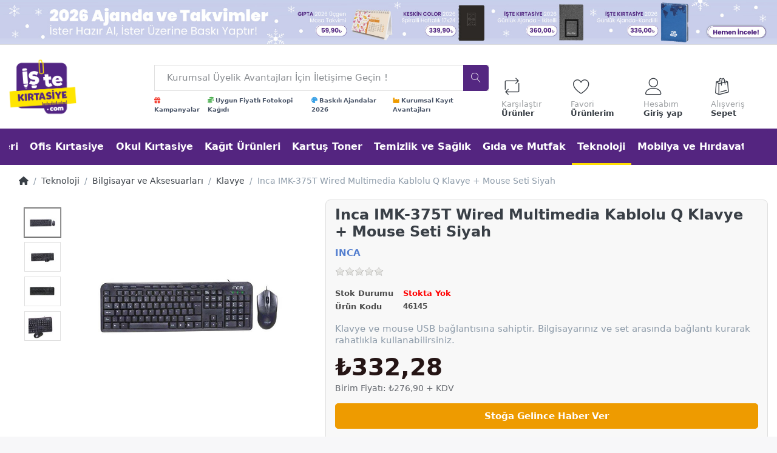

--- FILE ---
content_type: text/html; charset=utf-8
request_url: https://istekirtasiye.com/inca-klavye-ve-mouse-seti-kablolu-q-klavye-wired-multimedia-imk-375t/
body_size: 198425
content:
<!DOCTYPE html>
<html data-pnotify-firstpos1="0" lang="tr" dir="ltr">
<head>
    <meta charset="utf-8" />
    <meta name="viewport" content="width=device-width, initial-scale=1.0, maximum-scale=1.0, minimum-scale=1.0, user-scalable=no, viewport-fit=cover, shrink-to-fit=no" />
    <meta name="HandheldFriendly" content="true">
    <meta name="description" content="Inca marka IMK-375T model Kablolu Q Klavye + Mouse Seti Siyah en uygun fiyatlarla satışta!" />
    <meta name="generator" content="Smartstore 5.0.5.0" />
    <meta property="sm:root" content="/" />
    <meta name='__rvt' content='CfDJ8DdEXe0Qfv5Mu1-zsE3PQM9htjGyope9lm0pQWmZmdpDtAAFDJmGWr7EWe2E6Z7iEOKhD1xIWedH_CuNcg1956OzneKFNk7V-dflU_zzPZCFhabwIe4706eqb8yCDCRQmq7MrDT_KgzeDYkGQgEIBYs' />

    <meta name='accept-language' content='tr-TR'/><title itemprop="name">Inca IMK-375T Wired Multimedia Kablolu Q Klavye + Mouse Seti Siyah - İşte Kırtasiye</title>

    


    <script>
    try {
        if (typeof navigator === 'undefined') navigator = {};
        html = document.documentElement;
        if (/Edge\/\d+/.test(navigator.userAgent)) { html.className += ' edge' }
        else if ('mozMatchesSelector' in html) { html.className += ' moz' }
        else if (/iPad|iPhone|iPod/.test(navigator.userAgent) && !window.MSStream) { html.className += ' ios' }
        else if ('webkitMatchesSelector' in html) { html.className += ' wkit' }
        else if (/constructor/i.test(window.HTMLElement)) { html.className += ' safari' };
        html.className += (this.top === this.window ? ' not-' : ' ') + 'framed';
    } catch (e) { }
</script>
    

    

    
        <link href="/bundle/css/site-common.css?v=w034UOibUVXul3HaH8dWEvhNZr0" rel="stylesheet" type="text/css" />
        <link rel="stylesheet" href="/css/slick.css" />
        <link rel="stylesheet" href="/css/slick-theme.css" />
    
    <link href="/themes/kirtasiye/theme.css?v=_fJYmI7A9TQP5Z50_igqiqaDxp0" rel="stylesheet" type="text/css" />


    
        <script src="/bundle/js/jquery.js?v=e2QHt7BRtBp3y_YfAEM5L88jGQY"></script>
    <script src='/Modules/Smartstore.ProductShowcases/js/slick.min.js'></script><link href='/Modules/Smartstore.ProductShowcases/css/slick.css' rel='stylesheet' crossorigin='anonymous'><link href='/Modules/Smartstore.ProductShowcases/css/slick-theme.css' rel='stylesheet' crossorigin='anonymous'><link href='/Modules/Smartstore.ProductShowcases/css/showcase.css' rel='stylesheet' crossorigin='anonymous'><!-- Meta Pixel Code -->
<script>
!function(f,b,e,v,n,t,s)
{if(f.fbq)return;n=f.fbq=function(){n.callMethod?
n.callMethod.apply(n,arguments):n.queue.push(arguments)};
if(!f._fbq)f._fbq=n;n.push=n;n.loaded=!0;n.version='2.0';
n.queue=[];t=b.createElement(e);t.async=!0;
t.src=v;s=b.getElementsByTagName(e)[0];
s.parentNode.insertBefore(t,s)}(window, document,'script',
'https://connect.facebook.net/en_US/fbevents.js');
fbq('init', '1246419549509928');
fbq('track', 'PageView');
</script>
<noscript><img height="1" width="1" style="display:none"
src="https://www.facebook.com/tr?id=1246419549509928&ev=PageView&noscript=1"
/></noscript>
<!-- End Meta Pixel Code -->
<script async src="https://static.sppopups.com/assets/loader.js" data-chats-widget-id="57a33088-4f18-44ba-bd24-0be66d9c1aba"></script><script data-origin="client-res">
	window.Res = {
"Common.Notification": "Uyar","Common.Close": "Kapat","Common.On": "A\u00E7\u0131k","Common.OK": "OK","Common.Cancel": "\u0130ptal et","Common.Off": "Kapal\u0131","Common.Exit": "\u00C7\u0131k\u0131\u015F","Common.CtrlKey": "Ctrl","Common.ShiftKey": "Vardiya","Common.AltKey": "Alt","Common.DelKey": "Del","Common.EnterKey": "Giri\u015F","Common.EscKey": "ESC","Products.Longdesc.More": "Daha fazla g\u00F6ster","Products.Longdesc.Less": "Daha az g\u00F6ster","Jquery.Validate.Email": "L\u00FCtfen ge\u00E7erli bir e-posta adresi giriniz.","Jquery.Validate.Required": "Bu alan gereklidir.","Jquery.Validate.Remote": "L\u00FCtfen bu alan\u0131 d\u00FCzeltin.","Jquery.Validate.Url": "L\u00FCtfen ge\u00E7erli bir URL giriniz.","Jquery.Validate.Date": "L\u00FCtfen ge\u00E7erli bir tarih giriniz.","Jquery.Validate.DateISO": "L\u00FCtfen ge\u00E7erli bir tarih (ISO) giriniz.","Jquery.Validate.Number": "L\u00FCtfen ge\u00E7erli bir say\u0131 giriniz.","Jquery.Validate.Digits": "L\u00FCtfen yaln\u0131zca rakam giriniz.","Jquery.Validate.Creditcard": "L\u00FCtfen ge\u00E7erli bir kredi kart\u0131 numaras\u0131 giriniz.","Jquery.Validate.Equalto": "L\u00FCtfen ayn\u0131 de\u011Feri tekrar giriniz.","Jquery.Validate.Maxlength": "L\u00FCtfen {0} karakterden fazla karakter girmeyiniz.","Jquery.Validate.Minlength": "L\u00FCtfen en az {0} karakter giriniz.","Jquery.Validate.Rangelength": "L\u00FCtfen karakter uzunlu\u011Fu {0} ile {1} aral\u0131\u011F\u0131nda olan bir de\u011Fer giriniz.","jquery.Validate.Range": "L\u00FCtfen {0} ile {1} aras\u0131nda bir de\u011Fer giriniz.","Jquery.Validate.Max": "L\u00FCtfen {0} de\u011Ferine e\u015Fit ya da {0} de\u011Ferinden k\u00FC\u00E7\u00FCk bir de\u011Fer giriniz.","Jquery.Validate.Min": "L\u00FCtfen {0} de\u011Ferine e\u015Fit ya da {0} de\u011Ferinden b\u00FCy\u00FCk bir de\u011Fer giriniz.","Admin.Common.AreYouSure": "Emin misiniz?","Admin.Common.AskToProceed": "Devam etmek ister misiniz?","FileUploader.Dropzone.Message": "Dosyalar\u0131 y\u00FCklemek i\u00E7in buraya b\u0131rak\u0131n veya t\u0131klay\u0131n","FileUploader.Dropzone.DictDefaultMessage": "Y\u00FCklemek i\u00E7in dosyalar\u0131 buraya b\u0131rak\u0131n","FileUploader.Dropzone.DictFallbackMessage": "Taray\u0131c\u0131n\u0131z drag\u0027n\u0027drop dosya y\u00FCklemelerini desteklemiyor.","FileUploader.Dropzone.DictFallbackText": "Eski g\u00FCnlerdeki gibi dosyalar\u0131n\u0131z\u0131 y\u00FCklemek i\u00E7in l\u00FCtfen a\u015Fa\u011F\u0131daki yedek formu kullan\u0131n.","FileUploader.Dropzone.DictFileTooBig": "Dosya \u00E7ok b\u00FCy\u00FCk ({{filesize}} MiB). Maks. Dosya boyutu: {{maxFilesize}} MiB.","FileUploader.Dropzone.DictInvalidFileType": "Bu t\u00FCrdeki dosyalar\u0131 y\u00FCkleyemezsiniz.","FileUploader.Dropzone.DictResponseError": "Sunucu {{statusCode}} koduyla yan\u0131t verdi.","FileUploader.Dropzone.DictCancelUpload": "Y\u00FCklemeyi iptal et","FileUploader.Dropzone.DictUploadCanceled": "Y\u00FCkleme iptal edildi.","FileUploader.Dropzone.DictCancelUploadConfirmation": "Bu y\u00FCklemeyi iptal etmek istedi\u011Finizden emin misiniz?","FileUploader.Dropzone.DictRemoveFile": "Dosyay\u0131 kald\u0131r","FileUploader.Dropzone.DictMaxFilesExceeded": "Ba\u015Fka dosya y\u00FCkleyemezsiniz.","FileUploader.StatusWindow.Uploading.File": "dosya y\u00FCkleniyor","FileUploader.StatusWindow.Uploading.Files": "dosyalar y\u00FCkleniyor","FileUploader.StatusWindow.Complete.File": "y\u00FCkleme tamamland\u0131","FileUploader.StatusWindow.Complete.Files": "y\u00FCklemeler tamamland\u0131","FileUploader.StatusWindow.Canceled.File": "y\u00FCkleme iptal edildi","FileUploader.StatusWindow.Canceled.Files": "y\u00FCklemeler iptal edildi",    };

    window.ClientId = "b956a132-e726-4c35-95e7-e24e90d2e45d";
</script>

        <link as="font" rel="preload" href="/lib/fontastic/fonts/fontastic.woff" crossorigin />
        <link as="font" rel="preload" href="/lib/fa6/webfonts/fa-solid-900.woff2" crossorigin />
        <link as="font" rel="preload" href="/lib/fa6/webfonts/fa-regular-400.woff2" crossorigin />

    <link rel="canonical" href="https://istekirtasiye.com/inca-klavye-ve-mouse-seti-kablolu-q-klavye-wired-multimedia-imk-375t/" />
    <link as="image" rel="preload" href="//istekirtasiye.com/media/9102/content/logo-istekirtasiye.png" />
    <script src='/Modules/Smartstore.Google.Analytics/js/google-analytics.utils.js'></script>
<!--Google code for Analytics tracking--><script async src='https://www.googletagmanager.com/gtag/js?id=G-MZS6RNGRSB'></script><script>var gaProperty='G-MZS6RNGRSB';var disableStr='ga-disable-'+gaProperty;if(document.cookie.indexOf(disableStr+'=true')>-1){window[disableStr]=true;}
function gaOptout(){document.cookie=disableStr+'=true; expires=Thu, 31 Dec 2099 23:59:59 UTC; path=/';window[disableStr]=true;alert("Tracking is now disabled");}
window.dataLayer=window.dataLayer||[];function gtag(){window.dataLayer.push(arguments);}
gtag('js',new Date());gtag('consent','default',{'ad_storage':'granted','analytics_storage':'granted','ad_user_data':'granted','ad_personalization':'granted',});gtag('config','G-MZS6RNGRSB',{'anonymize_ip':true});gtag('config','GA_MEASUREMENT_ID',{'user_id':'b956a132-e726-4c35-95e7-e24e90d2e45d'});let pdItem={entity_id:11620,item_id:'46145',item_name:'Inca IMK-375T Wired Multimedia Kablolu Q Klavye + Mouse Seti Siyah',currency:'TRY',discount:'',index:0,item_category:'Teknoloji',item_category2:'Bilgisayar ve Aksesuarları',item_category3:'Klavye',price:276.90,item_brand:'INCA',};let list={item_list_name:'product-detail',items:[pdItem]}
window.gaListDataStore.push(list);gtag('event','view_item',{currency:'TRY',value:276.90,items:[pdItem]});</script><script data-origin='globalization'>document.addEventListener('DOMContentLoaded', function () { if (Smartstore.globalization) { Smartstore.globalization.culture = {"name":"tr-TR","englishName":"Turkish (Turkey)","nativeName":"Türkçe (Türkiye)","isRTL":false,"language":"tr","numberFormat":{",":".",".":",","pattern":[1],"decimals":2,"groupSizes":[3],"+":"+","-":"-","NaN":"NaN","negativeInfinity":"-∞","positiveInfinity":"∞","percent":{",":".",".":",","pattern":[2,2],"decimals":2,"groupSizes":[3],"symbol":"%"},"currency":{",":".",".":",","pattern":[1,0],"decimals":2,"groupSizes":[3],"symbol":"₺"}},"dateTimeFormat":{"calendarName":"Miladi Takvim","/":".",":":":","firstDay":1,"twoDigitYearMax":2029,"AM":["ÖÖ","öö","ÖÖ"],"PM":["ÖS","ös","ÖS"],"days":{"names":["Pazar","Pazartesi","Salı","Çarşamba","Perşembe","Cuma","Cumartesi"],"namesAbbr":["Paz","Pzt","Sal","Çar","Per","Cum","Cmt"],"namesShort":["P","P","S","Ç","P","C","C"]},"months":{"names":["Ocak","Şubat","Mart","Nisan","Mayıs","Haziran","Temmuz","Ağustos","Eylül","Ekim","Kasım","Aralık",""],"namesAbbr":["Oca","Şub","Mar","Nis","May","Haz","Tem","Ağu","Eyl","Eki","Kas","Ara",""]},"patterns":{"d":"d.MM.yyyy","D":"d MMMM yyyy dddd","t":"HH:mm","T":"HH:mm:ss","g":"d.MM.yyyy HH:mm","G":"d.MM.yyyy HH:mm:ss","f":"d MMMM yyyy dddd HH:mm:ss","F":"d MMMM yyyy dddd HH:mm:ss","M":"d MMMM","Y":"MMMM yyyy","u":"yyyy'-'MM'-'dd HH':'mm':'ss'Z'"}}}; }; });</script><meta property='sm:pagedata' content='{"type":"category","id":"208","menuItemId":34,"entityId":208,"parentId":183}' /><meta name='robots' content='follow, index, max-snippet:-1, max-video-preview:-1, max-image-preview:large' />
    <meta property='og:site_name' content='İşte Kırtasiye' />
    <meta property='og:site' content='https://istekirtasiye.com/' />
    <meta property='og:url' content='https://istekirtasiye.com/inca-klavye-ve-mouse-seti-kablolu-q-klavye-wired-multimedia-imk-375t/' />
    <meta property='og:type' content='product' />
    <meta property='og:title' content='Inca IMK-375T Wired Multimedia Kablolu Q Klavye &amp;#x2B; Mouse Seti Siyah' />
    <meta property='twitter:card' content='summary' />
    <meta property='twitter:title' content='Inca IMK-375T Wired Multimedia Kablolu Q Klavye &amp;#x2B; Mouse Seti Siyah' />

        <meta property='og:description' content='Klavye ve mouse USB bağlantısına sahiptir. Bilgisayarınız ve set arasında bağlantı kurarak rahatlıkla kullanabilirsiniz.&amp;#xA0;' />
        <meta property='twitter:description' content='Klavye ve mouse USB bağlantısına sahiptir. Bilgisayarınız ve set arasında bağlantı kurarak rahatlıkla kullanabilirsiniz.&amp;#xA0;' />

        <meta property='og:image' content='https://istekirtasiye.com/media/6406/catalog/inca-klavye-ve-mouse-seti-kablolu-q-klavye-wired-multimedia-imk-375t-117488-11-K-6406.jpg' />
        <meta property='og:image:type' content='image/jpg' />
        <meta property='twitter:image' content='https://istekirtasiye.com/media/6406/catalog/inca-klavye-ve-mouse-seti-kablolu-q-klavye-wired-multimedia-imk-375t-117488-11-K-6406.jpg' />
            <meta property='og:image:alt' content='Inca IMK-375T Wired Multimedia Kablolu Q Klavye &amp;#x2B; Mouse Seti Siyah' />
            <meta property='twitter:image:alt' content='Inca IMK-375T Wired Multimedia Kablolu Q Klavye &amp;#x2B; Mouse Seti Siyah' />
            <meta property='og:image:width' content='800' />
            <meta property='og:image:height' content='800' />

    


    
    
    


    <script src="/js/smartstore.globalization.adapter.js"></script>

    

    <link rel="shortcut icon" href='//istekirtasiye.com/media/9103/content/favicon.ico?v=5.0' />

    <!-- png icons -->
        <link rel="icon" type="image/png" sizes="16x16" href="//istekirtasiye.com/media/10845/content/196x196.png?size=16" />
        <link rel="icon" type="image/png" sizes="32x32" href="//istekirtasiye.com/media/10845/content/196x196.png?size=32" />
        <link rel="icon" type="image/png" sizes="96x96" href="//istekirtasiye.com/media/10845/content/196x196.png?size=96" />
        <link rel="icon" type="image/png" sizes="196x196" href="//istekirtasiye.com/media/10845/content/196x196.png?size=196" />


    <!-- Apple touch icons -->
        <link rel="icon" type="image/png" sizes="57x57" href="//istekirtasiye.com/media/10847/content/180x180.png?size=57" />
        <link rel="icon" type="image/png" sizes="60x60" href="//istekirtasiye.com/media/10847/content/180x180.png?size=60" />
        <link rel="icon" type="image/png" sizes="72x72" href="//istekirtasiye.com/media/10847/content/180x180.png?size=72" />
        <link rel="icon" type="image/png" sizes="76x76" href="//istekirtasiye.com/media/10847/content/180x180.png?size=76" />
        <link rel="icon" type="image/png" sizes="114x114" href="//istekirtasiye.com/media/10847/content/180x180.png?size=114" />
        <link rel="icon" type="image/png" sizes="120x120" href="//istekirtasiye.com/media/10847/content/180x180.png?size=120" />
        <link rel="icon" type="image/png" sizes="144x144" href="//istekirtasiye.com/media/10847/content/180x180.png?size=144" />
        <link rel="icon" type="image/png" sizes="152x152" href="//istekirtasiye.com/media/10847/content/180x180.png?size=152" />
        <link rel="icon" type="image/png" sizes="180x180" href="//istekirtasiye.com/media/10847/content/180x180.png?size=180" />

    <!-- Microsoft tiles -->
    <meta name="msapplication-TileImage" content="//istekirtasiye.com/media/10846/content/310x310.png?size=144">
    <meta name="msapplication-config" content="/browserconfig.xml" />

</head>

<body class="lyt-cols-1">

    
    


<div id="page">
    <div class="canvas-blocker canvas-slidable"></div>

    <div class="page-main canvas-slidable">

        <header id="header">
            


                <center>
                    <a href="https://istekirtasiye.com/defter-ve-ajandalar/">
                        <img src="///istekirtasiye.com/media/22435/catalog/ajandalar-gif-banner.jpg" class="header-showcase-img" alt="2026 Ajandalar" caption="false">
                    </a>
                </center>



            <div class="menubar-section d-none d-lg-block menubar-light">
                <div class="container menubar-container">
                    



                </div>
            </div>
            <section>
                <div class="spacer">
                    <div class="triggers">
                        <div class="logo-container">
                            <div class="shopbar-section shopbar-light">
                                <div class="container shopbar-container">
                                    
<div class="shopbar">
    <div class="shopbar-col-group shopbar-col-group-brand">
        <div class="shopbar-col shop-logo">
            
<a class="brand" href="/">
        <div style="display:flex;">
            

            

            <img src='//istekirtasiye.com/media/9102/content/logo-istekirtasiye.png' alt="İşte Kırtasiye" title="İşte Kırtasiye" class="img-fluid" width="250" height="205" />

            
        </div>
</a>

        </div>
        <div class="shopbar-col shopbar-search pd-mt1" style="align-items:baseline;">
            
                


<form action="/search/" class="instasearch-form" method="get">
    <input type="text" class="instasearch-term form-control" name="q" placeholder="Kurumsal Üyelik Avantajları İçin İletişime Geçin !" data-instasearch="true" data-minlength="2" data-showthumbs="true" data-url="/instantsearch/" data-origin="Search/Search" autocomplete="off" />

    <button type="submit" class="btn btn-primary btn-icon instasearch-button" title="Arama" style="background-color: #542781; border-color: #542781;">
        <i class="icm icm-magnifier instasearch-icon"></i>
    </button>

    <div class="instasearch-drop">
        <div class="instasearch-drop-body clearfix"></div>
    </div>
    
</form>




<div class="cms-menu cms-menu-navbar" data-menu-name="searchbox menu">
    <div class="megamenu-nav megamenu-nav--prev alpha">
        <a href="#" class="megamenu-nav-btn btn btn-icon"><i class="far fa-chevron-left"></i></a>
    </div>

    <ul class="navbar-nav flex-row flex-nowrap" id="menu-main">
            <li id="main-nav-item-1575326768" data-id="1575326768" class="nav-item" title="Sürpriz Hediye ve Kampanyalar">
                <a href="/kampanyalar/" class="nav-link menu-link">
                        <i class="fa fa-gift text-danger"></i>


                    <span>Kampanyalar</span>
                </a>
            </li>
            <li id="main-nav-item-4517581771" data-id="4517581771" class="nav-item" title="A4 Fotokopi Kağıtları">
                <a href="https://istekirtasiye.com/fotokopi-kagitlari/" class="nav-link menu-link">
                        <i class="fa fa-coins text-success"></i>


                    <span>Uygun Fiyatlı Fotokopi Kağıdı</span>
                </a>
            </li>
            <li id="main-nav-item-3520045800" data-id="3520045800" class="nav-item" title="Size Özel Baskılı Ajandalar">
                <a href="https://istekirtasiye.com/baskili-2026-gunluk-ajanda-kandilli/" class="nav-link menu-link">
                        <i class="fas fa-palette text-info"></i>


                    <span>Baskılı Ajandalar 2026</span>
                </a>
            </li>
            <li id="main-nav-item-981412027" data-id="981412027" class="nav-item" title="Kurumsal müşterimiz olun, sayısız avantajlardan yararlanın.">
                <a href="https://istekirtasiye.com/Kurumsal/Hosgeldin/" class="nav-link menu-link">
                        <i class="fa fa-industry text-warning"></i>


                    <span>Kurumsal Kayıt Avantajları</span>
                </a>
            </li>

    </ul>

    <div class="megamenu-nav megamenu-nav--next omega">
        <a href="#" class="megamenu-nav-btn btn btn-icon"><i class="far fa-chevron-right"></i></a>
    </div>
</div>
            
        </div>
    </div>

    <div class="shopbar-col-group shopbar-col-group-tools">
        


<div class="shopbar-col shopbar-tools" data-summary-href="/shoppingcart/cartsummary/?cart=True&amp;wishlist=True&amp;compare=True">

    <div class="shopbar-tool d-lg-none" id="shopbar-menu">
        <a class="shopbar-button" href="#" data-toggle="offcanvas" data-autohide="true" data-placement="left" data-fullscreen="false" data-disablescrolling="true" data-target="#offcanvas-menu">
            <span class="shopbar-button-icon">
                <i class="icm icm-menu"></i>
            </span>
            <span class="shopbar-button-label-sm">
                Menü
            </span>
        </a>
    </div>

    

    <div class="shopbar-tool d-lg-none d-none" id="shopbar-user">
        <a class="shopbar-button" href="/login/">
            <span class="shopbar-button-icon">
                <i class="icm icm-user"></i>
            </span>
            <span class="shopbar-button-label-sm">
                Giriş yap
            </span>
        </a>
    </div>

    <div class="shopbar-tool" id="shopbar-compare" data-target="#compare-tab">
        <a class="shopbar-button navbar-toggler" data-toggle="offcanvas" data-summary-href="/shoppingcart/cartsummary/?compare=True" data-autohide="true" data-placement="right" data-fullscreen="false" data-disablescrolling="true" data-target="#offcanvas-cart" href="/compareproducts/">
            <span class="shopbar-button-icon">
                <i class="icm icm-repeat"></i>
                <span class='badge badge-pill label-cart-amount badge-warning' data-bind-to="CompareItemsCount" style="display: none">
                    0
                </span>
            </span>
            <span class="shopbar-button-label">
                <span>Karşılaştır</span><br />
                <strong>Ürünler</strong>
            </span>
            <span class="shopbar-button-label-sm">
                Karşılaştır
            </span>
        </a>
    </div>

    <div class="shopbar-tool" id="shopbar-wishlist" data-target="#wishlist-tab">
        <a class="shopbar-button navbar-toggler" data-toggle="offcanvas" data-summary-href="/shoppingcart/cartsummary/?wishlist=True" data-autohide="true" data-placement="right" data-fullscreen="false" data-disablescrolling="true" data-target="#offcanvas-cart" href="/wishlist/">
            <span class="shopbar-button-icon">
                <i class="icm icm-heart"></i>
                <span class='badge badge-pill label-cart-amount badge-warning' data-bind-to="WishlistItemsCount" style="display: none">
                    0
                </span>
            </span>
            <span class="shopbar-button-label">
                <span>Favori</span><br />
                <strong>Ürünlerim</strong>
            </span>
            <span class="shopbar-button-label-sm">
                Favori Ürünlerim
            </span>
        </a>
    </div>

    <div class="shopbar-tool" id="shopbar-user">
        <div class="dropdown show">
            <a href="/login/" class="shopbar-button navbar-toggler " href="/login" role="button" id="dropdownMenuLink" data-toggle="dropdown" aria-haspopup="true" aria-expanded="false">
                <span class="shopbar-button-icon">
                    <i class="icm icm-user"></i>
                </span>
                    <span class="shopbar-button-label">
                        <span>Hesabım</span><br />
                        <strong>Giriş yap</strong>
                    </span>
                    <span class="shopbar-button-label-sm">
                        Giriş yap
                    </span>
            </a>

            <div class="dropdown-menu" aria-labelledby="dropdownMenuLink">
                    <a class="dropdown-item" href="/login/" rel="nofollow"> <i class="fas fa-right-to-bracket"></i> Bireysel Giriş</a>
                    <a class="dropdown-item" href="/kurumsal/giris/" rel="nofollow"> <i class="far fa-briefcase"></i> Kurumsal Giriş</a>
                    <a class="dropdown-item" href="/register/" rel="nofollow"> <i class="far fa-user-plus"></i> Üye Ol</a>
            </div>
        </div>
    </div>

    <div class="shopbar-tool" id="shopbar-cart" data-target="#cart-tab">
        <a class="shopbar-button navbar-toggler" data-toggle="offcanvas" data-summary-href="/shoppingcart/cartsummary/?cart=True" data-autohide="true" data-placement="right" data-fullscreen="false" data-disablescrolling="true" data-target="#offcanvas-cart" href="/cart/">
            <span class="shopbar-button-icon">
                <i class="icm icm-bag"></i>
                <span class='badge badge-pill label-cart-amount badge-warning' data-bind-to="CartItemsCount" style="display: none">
                    0
                </span>
            </span>
            <span class="shopbar-button-label">
                <span>Alışveriş</span><br />
                <strong>Sepet</strong>
            </span>
            <span class="shopbar-button-label-sm">
                Sepet
            </span>
        </a>
    </div>


    <nav class="mobile-nav hide" id="mobile-nav">
        <a href="/" class="bloc-icon">
            <i class="icm icm-home"></i>
            <div>Anasayfa</div>
        </a>
        <a class="bloc-icon" href="#" data-toggle="offcanvas" data-autohide="true" data-placement="left" data-fullscreen="false" data-disablescrolling="true" data-target="#offcanvas-menu">
            <i class="icm icm-menu"></i>
            <div>Kategoriler</div>
        </a>
        <div class="shopbar-tool bloc-icon" id="shopbar-cart" data-target="#cart-tab" style="margin-top:4px;">
            <a class="shopbar-button navbar-toggler" data-toggle="offcanvas" data-summary-href="/shoppingcart/cartsummary/?cart=True" data-autohide="true" data-placement="right" data-fullscreen="false" data-disablescrolling="true" data-target="#offcanvas-cart" href="/cart/">
                <span class="shopbar-button-icon">
                    <i class="icm icm-bag"></i>
                    <span class='badge badge-pill label-cart-amount badge-warning' data-bind-to="CartItemsCount" style="display: none">
                        0
                    </span>
                </span>
                    <span class="shopbar-button-label custom-text-style-cart">
                    <span>Alışveriş</span><br />
                    <strong>Sepet</strong>
                </span>
                    <span class="shopbar-button-label-sm custom-text-style-cart">
                    Sepet
                </span>
            </a>
        </div>
             <a href="/login/" class="bloc-icon">
                <i class="icm icm-user"></i>
                <div>Hesabım</div>
            </a>
       
    </nav>

    <script>
        var myID = document.getElementById("mobile-nav");
        var myScrollFunc = function () {
            var y = window.scrollY;
            if (y >= 800) {
                myID.classList.remove("hide");
                myID.classList.add("show");
            } else if (y <= 500) {
                myID.classList.remove("show");
                myID.classList.add("hide");
            }
        };
        window.addEventListener("scroll", myScrollFunc);
    </script>
    
</div>




    </div>
</div>
                                </div>
                            </div>
                            <div class="megamenu-section d-none d-lg-block">
                                <nav class="navbar navbar-light">
                                    <div class="container megamenu-container">
                                        



<style type="text/css">
    .mega-menu-dropdown { min-height: 0px; }
</style>


<div class="mainmenu megamenu megamenu-blend--next">
    



<div class="cms-menu cms-menu-navbar" data-menu-name="main">
    <div class="megamenu-nav megamenu-nav--prev alpha">
        <a href="#" class="megamenu-nav-btn btn btn-icon"><i class="far fa-chevron-left"></i></a>
    </div>

    <ul class="navbar-nav flex-row flex-nowrap" id="menu-main">
            
            <li id="main-nav-item-140024" data-id="140024" class="nav-item dropdown-submenu">
                <a href="/online-matbaa/" aria-expanded="false" class="nav-link menu-link" data-target="#dropdown-menu-140024">


                    <span>Baskı Çözümleri</span>
                </a>
            </li>
            <li id="main-nav-item-140084" data-id="140084" class="nav-item dropdown-submenu">
                <a href="/ofis-kirtasiye/" aria-expanded="false" class="nav-link menu-link" data-target="#dropdown-menu-140084">


                    <span>Ofis Kırtasiye</span>
                </a>
            </li>
            <li id="main-nav-item-140173" data-id="140173" class="nav-item dropdown-submenu">
                <a href="/kirtasiye-malzemeleri/" aria-expanded="false" class="nav-link menu-link" data-target="#dropdown-menu-140173">


                    <span>Okul Kırtasiye</span>
                </a>
            </li>
            <li id="main-nav-item-140260" data-id="140260" class="nav-item dropdown-submenu">
                <a href="/kagit-urunleri/" aria-expanded="false" class="nav-link menu-link" data-target="#dropdown-menu-140260">


                    <span>Kağıt Ürünleri</span>
                </a>
            </li>
            <li id="main-nav-item-140300" data-id="140300" class="nav-item dropdown-submenu">
                <a href="/kartus-toner/" aria-expanded="false" class="nav-link menu-link" data-target="#dropdown-menu-140300">


                    <span>Kartuş Toner</span>
                </a>
            </li>
            <li id="main-nav-item-140322" data-id="140322" class="nav-item dropdown-submenu">
                <a href="/temizlik-urunleri/" aria-expanded="false" class="nav-link menu-link" data-target="#dropdown-menu-140322">


                    <span>Temizlik ve Sağlık</span>
                </a>
            </li>
            <li id="main-nav-item-140368" data-id="140368" class="nav-item dropdown-submenu">
                <a href="/gida-urunleri/" aria-expanded="false" class="nav-link menu-link" data-target="#dropdown-menu-140368">


                    <span>Gıda ve Mutfak</span>
                </a>
            </li>
            <li id="main-nav-item-140425" data-id="140425" class="nav-item dropdown-submenu expanded">
                <a href="/teknoloji-urunleri/" aria-expanded="false" class="nav-link menu-link" data-target="#dropdown-menu-140425">


                    <span>Teknoloji</span>
                </a>
            </li>
            <li id="main-nav-item-140489" data-id="140489" class="nav-item dropdown-submenu">
                <a href="/mobilya-ve-hirdavat/" aria-expanded="false" class="nav-link menu-link" data-target="#dropdown-menu-140489">


                    <span>Mobilya ve Hırdavat</span>
                </a>
            </li>
            <li id="main-nav-item-140574" data-id="140574" class="nav-item">
                <a href="/indirimli-urunler/" class="nav-link menu-link">


                    <span>İndirimli Ürünler</span>
                </a>
            </li>

    </ul>

    <div class="megamenu-nav megamenu-nav--next omega">
        <a href="#" class="megamenu-nav-btn btn btn-icon"><i class="far fa-chevron-right"></i></a>
    </div>
</div>
</div>

<div class="megamenu-dropdown-container container" style="--y: 16px">
        <div id="dropdown-menu-140024" data-id="140024"
             data-entity-id="353"
             data-entity-name="Category"
             data-display-rotator="false">
            <div class="dropdown-menu mega-menu-dropdown">

                


                <div class="row mega-menu-dropdown-row" style="flex-wrap: unset!important;">
                        <div class="col-md-3 col-sm-6 text-md-center megamenu-cat-img">
                            <img src="//istekirtasiye.com/media/14859/catalog/abaskilixr-42.png?size=512" alt="Baskı Çözümleri" loading="lazy" />

                            <div class="below-preview-pic-text text-left">
                                
                            </div>
                        </div>

                    <div class="col-md-3 col-sm-6">
                            <a href="/baskili-bayraklar/" id="dropdown-heading-140025" data-id="140025" class="mega-menu-dropdown-heading">
                                <span>Bayraklar</span>

                            </a>
            <span class="mega-menu-subitem-wrap row m-0">
                <a href="/gonder-bayrak/" id="megamenu-subitem-140026" data-id="140026" class="mega-menu-subitem">
                    <span>Gönder Bayrak</span>
                </a>
            </span>
            <span class="mega-menu-subitem-wrap row m-0">
                <a href="/baskili-masa-bayragi/" id="megamenu-subitem-140027" data-id="140027" class="mega-menu-subitem">
                    <span>Masa Bayrağı</span>
                </a>
            </span>
            <span class="mega-menu-subitem-wrap row m-0">
                <a href="/turk-bayraklari-2/" id="megamenu-subitem-140028" data-id="140028" class="mega-menu-subitem">
                    <span>Türk Bayrakları</span>
                </a>
            </span>
                <a class='mega-menu-subitem more-link' href="/baskili-bayraklar/">Tümünü Gör</a>
                            <a href="/matbaa-hizmetleri/" id="dropdown-heading-140030" data-id="140030" class="mega-menu-dropdown-heading">
                                <span>Matbaa Hizmetleri</span>

                            </a>
            <span class="mega-menu-subitem-wrap row m-0">
                <a href="/kartvizit/" id="megamenu-subitem-140031" data-id="140031" class="mega-menu-subitem">
                    <span>Kartvizitler</span>
                </a>
            </span>
            <span class="mega-menu-subitem-wrap row m-0">
                <a href="/matbaa-urunleri/" id="megamenu-subitem-140038" data-id="140038" class="mega-menu-subitem">
                    <span>Matbaa Ürünleri</span>
                </a>
            </span>
            <span class="mega-menu-subitem-wrap row m-0">
                <a href="/el-ilani-ve-brosur/" id="megamenu-subitem-140039" data-id="140039" class="mega-menu-subitem">
                    <span>El İlanı Ve Broşür</span>
                </a>
            </span>
                <a class='mega-menu-subitem more-link' href="/matbaa-hizmetleri/">Tümünü Gör</a>
                                </div><div class="col-md-3 col-sm-6">
                            <a href="/ic-dis-mekan-baskilari/" id="dropdown-heading-140047" data-id="140047" class="mega-menu-dropdown-heading">
                                <span>İç / Dış Mekan Baskıları</span>

                            </a>
            <span class="mega-menu-subitem-wrap row m-0">
                <a href="/branda-baski/" id="megamenu-subitem-140048" data-id="140048" class="mega-menu-subitem">
                    <span>Branda Baskı</span>
                </a>
            </span>
            <span class="mega-menu-subitem-wrap row m-0">
                <a href="/roll-up-banner-85x200-cm/" id="megamenu-subitem-140049" data-id="140049" class="mega-menu-subitem">
                    <span>Roll Up</span>
                </a>
            </span>
            <span class="mega-menu-subitem-wrap row m-0">
                <a href="/display-urunleri/" id="megamenu-subitem-140050" data-id="140050" class="mega-menu-subitem">
                    <span>Display Ürünleri</span>
                </a>
            </span>
                <a class='mega-menu-subitem more-link' href="/ic-dis-mekan-baskilari/">Tümünü Gör</a>
                            <a href="/kurumsal-urunler/" id="dropdown-heading-140061" data-id="140061" class="mega-menu-dropdown-heading">
                                <span>Kurumsal Ürünler</span>

                            </a>
            <span class="mega-menu-subitem-wrap row m-0">
                <a href="/kaseler/" id="megamenu-subitem-140062" data-id="140062" class="mega-menu-subitem">
                    <span>Kaşeler</span>
                </a>
            </span>
            <span class="mega-menu-subitem-wrap row m-0">
                <a href="/ikaz-yelegi-baskilari/" id="megamenu-subitem-140063" data-id="140063" class="mega-menu-subitem">
                    <span>İkaz Yeleği Baskıları</span>
                </a>
            </span>
            <span class="mega-menu-subitem-wrap row m-0">
                <a href="/odul-plaketleri/" id="megamenu-subitem-140064" data-id="140064" class="mega-menu-subitem">
                    <span>Ödül Plaketleri</span>
                </a>
            </span>
                <a class='mega-menu-subitem more-link' href="/kurumsal-urunler/">Tümünü Gör</a>
                                </div><div class="col-md-3 col-sm-6">
                            <a href="/promosyon/" id="dropdown-heading-140067" data-id="140067" class="mega-menu-dropdown-heading">
                                <span>Promosyon Ürünleri</span>

                            </a>
            <span class="mega-menu-subitem-wrap row m-0">
                <a href="/baskili-kupalar/" id="megamenu-subitem-140068" data-id="140068" class="mega-menu-subitem">
                    <span>Baskılı Kupalar</span>
                </a>
            </span>
            <span class="mega-menu-subitem-wrap row m-0">
                <a href="/baskili-ajanda-defterler/" id="megamenu-subitem-140071" data-id="140071" class="mega-menu-subitem">
                    <span>Baskılı Ajanda / Defterler</span>
                </a>
            </span>
            <span class="mega-menu-subitem-wrap row m-0">
                <a href="/baskili-termoslar/" id="megamenu-subitem-140072" data-id="140072" class="mega-menu-subitem">
                    <span>Baskılı Termoslar</span>
                </a>
            </span>
                <a class='mega-menu-subitem more-link' href="/promosyon/">Tümünü Gör</a>
                            <a href="/sticker-etiket-baski/" id="dropdown-heading-140079" data-id="140079" class="mega-menu-dropdown-heading">
                                <span>Sticker Etiket Baskı</span>

                            </a>
            <span class="mega-menu-subitem-wrap row m-0">
                <a href="/sticker-etiket-kuse/" id="megamenu-subitem-140080" data-id="140080" class="mega-menu-subitem">
                    <span>Kuşe Sticker Etiket</span>
                </a>
            </span>
            <span class="mega-menu-subitem-wrap row m-0">
                <a href="/sticker-etiket-seffaf/" id="megamenu-subitem-140081" data-id="140081" class="mega-menu-subitem">
                    <span>Şeffaf Sticker Etiket</span>
                </a>
            </span>
            <span class="mega-menu-subitem-wrap row m-0">
                <a href="/soguk-dtf-baski-2/" id="megamenu-subitem-140082" data-id="140082" class="mega-menu-subitem">
                    <span>Soğuk DTF UV Baskı</span>
                </a>
            </span>
                <a class='mega-menu-subitem more-link' href="/sticker-etiket-baski/">Tümünü Gör</a>
                    </div>

                </div>

                    
            </div>
        </div>
        <div id="dropdown-menu-140084" data-id="140084"
             data-entity-id="8"
             data-entity-name="Category"
             data-display-rotator="false">
            <div class="dropdown-menu mega-menu-dropdown comma-separated">

                


                <div class="row mega-menu-dropdown-row" style="flex-wrap: unset!important;">

                    <div class="col-md-3 col-sm-6">
                            <a href="/dosyalama-ve-arsivleme/" id="dropdown-heading-140085" data-id="140085" class="mega-menu-dropdown-heading">
                                <span>Dosyalama ve Arşivleme</span>

                            </a>
            <div class="inline-container">
            <span class="mega-menu-subitem-wrap row m-0">
                <a href="/plastik-klasorler/" id="megamenu-subitem-140086" data-id="140086" class="mega-menu-subitem">
                    <span>Plastik Klasörler</span>
                </a>
            </span>
            <span class="mega-menu-subitem-wrap row m-0">
                <a href="/karton-klasorler/" id="megamenu-subitem-140087" data-id="140087" class="mega-menu-subitem">
                    <span>Karton Klasörler</span>
                </a>
            </span>
            <span class="mega-menu-subitem-wrap row m-0">
                <a href="/poset-dosyalar/" id="megamenu-subitem-140088" data-id="140088" class="mega-menu-subitem">
                    <span>Poşet Dosyalar</span>
                </a>
            </span>
            <span class="mega-menu-subitem-wrap row m-0">
                <a href="/telli-dosyalar/" id="megamenu-subitem-140089" data-id="140089" class="mega-menu-subitem">
                    <span>Telli Dosyalar</span>
                </a>
            </span>
            <span class="mega-menu-subitem-wrap row m-0">
                <a href="/askili-dosyalar/" id="megamenu-subitem-140090" data-id="140090" class="mega-menu-subitem">
                    <span>Askılı Dosyalar</span>
                </a>
            </span>
            <span class="mega-menu-subitem-wrap row m-0">
                <a href="/magazinlikler/" id="megamenu-subitem-140091" data-id="140091" class="mega-menu-subitem">
                    <span>Magazinlikler</span>
                </a>
            </span>
                <a class='mega-menu-subitem more-link' href="/dosyalama-ve-arsivleme/">Tümünü Gör</a>
            </div>
                            <a href="/masaustu-ofis-gerecleri/" id="dropdown-heading-140102" data-id="140102" class="mega-menu-dropdown-heading">
                                <span>Masaüstü Ofis Gereçleri</span>

                            </a>
            <div class="inline-container">
            <span class="mega-menu-subitem-wrap row m-0">
                <a href="/zimbalar/" id="megamenu-subitem-140103" data-id="140103" class="mega-menu-subitem">
                    <span>Zımba Makineleri</span>
                </a>
            </span>
            <span class="mega-menu-subitem-wrap row m-0">
                <a href="/zimbateli-sokucu/" id="megamenu-subitem-140104" data-id="140104" class="mega-menu-subitem">
                    <span>Zımba Teli ve Sökücüleri</span>
                </a>
            </span>
            <span class="mega-menu-subitem-wrap row m-0">
                <a href="/delgecler/" id="megamenu-subitem-140105" data-id="140105" class="mega-menu-subitem">
                    <span>Delgeçler</span>
                </a>
            </span>
            <span class="mega-menu-subitem-wrap row m-0">
                <a href="/daksiller-serit-siliciler-sivi-duzelticiler/" id="megamenu-subitem-140106" data-id="140106" class="mega-menu-subitem">
                    <span>Daksil ve Şerit Siliciler </span>
                </a>
            </span>
            <span class="mega-menu-subitem-wrap row m-0">
                <a href="/sivi-sprey-yapistirici/" id="megamenu-subitem-140107" data-id="140107" class="mega-menu-subitem">
                    <span>Sıvı ve Sprey Yapıştırıcı</span>
                </a>
            </span>
            <span class="mega-menu-subitem-wrap row m-0">
                <a href="/evrak-raflari/" id="megamenu-subitem-140108" data-id="140108" class="mega-menu-subitem">
                    <span>Evrak Rafları</span>
                </a>
            </span>
                <a class='mega-menu-subitem more-link' href="/masaustu-ofis-gerecleri/">Tümünü Gör</a>
            </div>
                                </div><div class="col-md-3 col-sm-6">
                            <a href="/gonderi-ve-paketleme/" id="dropdown-heading-140124" data-id="140124" class="mega-menu-dropdown-heading">
                                <span>Gönderi ve Paketleme</span>

                            </a>
            <div class="inline-container">
            <span class="mega-menu-subitem-wrap row m-0">
                <a href="/koli-bandi/" id="megamenu-subitem-140125" data-id="140125" class="mega-menu-subitem">
                    <span>Koli Bandı</span>
                </a>
            </span>
            <span class="mega-menu-subitem-wrap row m-0">
                <a href="/koli-bandi-makinesi/" id="megamenu-subitem-140126" data-id="140126" class="mega-menu-subitem">
                    <span>Koli Bandı Makinesi</span>
                </a>
            </span>
            <span class="mega-menu-subitem-wrap row m-0">
                <a href="/koli-kalemleri/" id="megamenu-subitem-140127" data-id="140127" class="mega-menu-subitem">
                    <span>Koli Kalemleri</span>
                </a>
            </span>
            <span class="mega-menu-subitem-wrap row m-0">
                <a href="/maket-bicaklari-falcatalar/" id="megamenu-subitem-140128" data-id="140128" class="mega-menu-subitem">
                    <span>Maket Bıçakları ve Falçatalar</span>
                </a>
            </span>
            <span class="mega-menu-subitem-wrap row m-0">
                <a href="/maket-bicagi-yedekleri/" id="megamenu-subitem-140129" data-id="140129" class="mega-menu-subitem">
                    <span>Maket Bıçağı Yedekleri</span>
                </a>
            </span>
            <span class="mega-menu-subitem-wrap row m-0">
                <a href="/kilitli-posetler/" id="megamenu-subitem-140130" data-id="140130" class="mega-menu-subitem">
                    <span>Kilitli Poşetler</span>
                </a>
            </span>
                <a class='mega-menu-subitem more-link' href="/gonderi-ve-paketleme/">Tümünü Gör</a>
            </div>
                            <a href="/sunum-ve-planlama/" id="dropdown-heading-140135" data-id="140135" class="mega-menu-dropdown-heading">
                                <span>Sunum ve Planlama</span>

                            </a>
            <div class="inline-container">
            <span class="mega-menu-subitem-wrap row m-0">
                <a href="/laminasyon-filmleri/" id="megamenu-subitem-140136" data-id="140136" class="mega-menu-subitem">
                    <span>Laminasyon Filmleri</span>
                </a>
            </span>
            <span class="mega-menu-subitem-wrap row m-0">
                <a href="/cilt-kapaklari/" id="megamenu-subitem-140137" data-id="140137" class="mega-menu-subitem">
                    <span>Cilt Kapakları</span>
                </a>
            </span>
            <span class="mega-menu-subitem-wrap row m-0">
                <a href="/yazi-tahtalari/" id="megamenu-subitem-140138" data-id="140138" class="mega-menu-subitem">
                    <span>Yazı Tahtaları</span>
                </a>
            </span>
            <span class="mega-menu-subitem-wrap row m-0">
                <a href="/mantar-panolar/" id="megamenu-subitem-140139" data-id="140139" class="mega-menu-subitem">
                    <span>Mantar Panolar</span>
                </a>
            </span>
            <span class="mega-menu-subitem-wrap row m-0">
                <a href="/spiraller-ve-ucgen-profiller/" id="megamenu-subitem-140140" data-id="140140" class="mega-menu-subitem">
                    <span>Spiraller ve Üçgen Profiller</span>
                </a>
            </span>
                    </div></div><div class="col-md-3 col-sm-6"><div class="empty">
            </div>
                            <a href="/yazi-gerecleri-kalemler/" id="dropdown-heading-140141" data-id="140141" class="mega-menu-dropdown-heading">
                                <span>Yazı Gereçleri / Kalemler </span>

                            </a>
            <div class="inline-container">
            <span class="mega-menu-subitem-wrap row m-0">
                <a href="/tukenmez-kalemler/" id="megamenu-subitem-140142" data-id="140142" class="mega-menu-subitem">
                    <span>Tükenmez Kalemler</span>
                </a>
            </span>
            <span class="mega-menu-subitem-wrap row m-0">
                <a href="/roller-ve-jel-kalemler/" id="megamenu-subitem-140143" data-id="140143" class="mega-menu-subitem">
                    <span>Roller ve Jel Kalemler</span>
                </a>
            </span>
            <span class="mega-menu-subitem-wrap row m-0">
                <a href="/fosforlu-kalemler/" id="megamenu-subitem-140144" data-id="140144" class="mega-menu-subitem">
                    <span>Fosforlu Kalemler</span>
                </a>
            </span>
            <span class="mega-menu-subitem-wrap row m-0">
                <a href="/permanent-markorleri/" id="megamenu-subitem-140145" data-id="140145" class="mega-menu-subitem">
                    <span>Permanent Markörleri</span>
                </a>
            </span>
            <span class="mega-menu-subitem-wrap row m-0">
                <a href="/yazi-tahtasi-kalemleri/" id="megamenu-subitem-140146" data-id="140146" class="mega-menu-subitem">
                    <span>Yazı Tahtası Kalemleri</span>
                </a>
            </span>
            <span class="mega-menu-subitem-wrap row m-0">
                <a href="/cd-dvd-asetat-kalemleri/" id="megamenu-subitem-140147" data-id="140147" class="mega-menu-subitem">
                    <span>CD / DVD Asetat Kalemleri</span>
                </a>
            </span>
                <a class='mega-menu-subitem more-link' href="/yazi-gerecleri-kalemler/">Tümünü Gör</a>
            </div>
                            <a href="/kase-ve-gerecleri/" id="dropdown-heading-140161" data-id="140161" class="mega-menu-dropdown-heading">
                                <span>Kaşe ve Gereçleri</span>

                            </a>
            <div class="inline-container">
            <span class="mega-menu-subitem-wrap row m-0">
                <a href="/kase/" id="megamenu-subitem-140162" data-id="140162" class="mega-menu-subitem">
                    <span>Kaşe</span>
                </a>
            </span>
            <span class="mega-menu-subitem-wrap row m-0">
                <a href="/numarator-ve-tarih-kasesi/" id="megamenu-subitem-140163" data-id="140163" class="mega-menu-subitem">
                    <span>Numaratör ve Tarih Kaşesi</span>
                </a>
            </span>
            <span class="mega-menu-subitem-wrap row m-0">
                <a href="/muhur-sapi/" id="megamenu-subitem-140164" data-id="140164" class="mega-menu-subitem">
                    <span>Mühür Kaşe</span>
                </a>
            </span>
            <span class="mega-menu-subitem-wrap row m-0">
                <a href="/istampa/" id="megamenu-subitem-140165" data-id="140165" class="mega-menu-subitem">
                    <span>Istampa</span>
                </a>
            </span>
            <span class="mega-menu-subitem-wrap row m-0">
                <a href="/istampa-murekkepleri/" id="megamenu-subitem-140166" data-id="140166" class="mega-menu-subitem">
                    <span>Istampa Mürekkebi</span>
                </a>
            </span>
                    </div></div><div class="col-md-3 col-sm-6"><div class="empty">
            </div>
                            <a href="/brosurluk-ve-foylukler/" id="dropdown-heading-140167" data-id="140167" class="mega-menu-dropdown-heading">
                                <span>Broşürlük ve Föylükler</span>

                            </a>
            <div class="inline-container">
            <span class="mega-menu-subitem-wrap row m-0">
                <a href="/aluminyum-cerceveler/" id="megamenu-subitem-140168" data-id="140168" class="mega-menu-subitem">
                    <span>Alüminyum Çerçeveler</span>
                </a>
            </span>
            <span class="mega-menu-subitem-wrap row m-0">
                <a href="/plastik-cerceveler/" id="megamenu-subitem-140169" data-id="140169" class="mega-menu-subitem">
                    <span>Plastik Çerçeveler</span>
                </a>
            </span>
            <span class="mega-menu-subitem-wrap row m-0">
                <a href="/somiz-ve-somiz-tasiyicilar/" id="megamenu-subitem-140170" data-id="140170" class="mega-menu-subitem">
                    <span>Şömiz ve Şömiz Taşıyıcılar</span>
                </a>
            </span>
            <span class="mega-menu-subitem-wrap row m-0">
                <a href="/duvar-tipi-brosurluk/" id="megamenu-subitem-140171" data-id="140171" class="mega-menu-subitem">
                    <span>Duvar Tipi Broşürlük</span>
                </a>
            </span>
            <span class="mega-menu-subitem-wrap row m-0">
                <a href="/masaustu-brosurluk/" id="megamenu-subitem-140172" data-id="140172" class="mega-menu-subitem">
                    <span>Masaüstü Broşürlük</span>
                </a>
            </span>
            </div>
                    </div>

                </div>

                    
            </div>
        </div>
        <div id="dropdown-menu-140173" data-id="140173"
             data-entity-id="372"
             data-entity-name="Category"
             data-display-rotator="false">
            <div class="dropdown-menu mega-menu-dropdown comma-separated">

                


                <div class="row mega-menu-dropdown-row" style="flex-wrap: unset!important;">

                    <div class="col-md-3 col-sm-6">
                            <a href="/boya-ve-boyama-urunleri/" id="dropdown-heading-140174" data-id="140174" class="mega-menu-dropdown-heading">
                                <span>Boya ve Boyama Ürünleri</span>

                            </a>
            <div class="inline-container">
            <span class="mega-menu-subitem-wrap row m-0">
                <a href="/akrilik-boya/" id="megamenu-subitem-140175" data-id="140175" class="mega-menu-subitem">
                    <span>Akrilik Boya</span>
                </a>
            </span>
            <span class="mega-menu-subitem-wrap row m-0">
                <a href="/boyama-onlukleri/" id="megamenu-subitem-140176" data-id="140176" class="mega-menu-subitem">
                    <span>Boyama Önlükleri</span>
                </a>
            </span>
            <span class="mega-menu-subitem-wrap row m-0">
                <a href="/guaj-boya/" id="megamenu-subitem-140177" data-id="140177" class="mega-menu-subitem">
                    <span>Guaj Boya</span>
                </a>
            </span>
            <span class="mega-menu-subitem-wrap row m-0">
                <a href="/keceli-boya-kalemleri/" id="megamenu-subitem-140178" data-id="140178" class="mega-menu-subitem">
                    <span>Keçeli Boya Kalemleri</span>
                </a>
            </span>
            <span class="mega-menu-subitem-wrap row m-0">
                <a href="/kuru-boya-kalemleri/" id="megamenu-subitem-140179" data-id="140179" class="mega-menu-subitem">
                    <span>Kuru Boya Kalemleri</span>
                </a>
            </span>
                <a class='mega-menu-subitem more-link' href="/boya-ve-boyama-urunleri/">Tümünü Gör</a>
            </div>
                            <a href="/cetvel-sayim-ve-olcum-aletleri/" id="dropdown-heading-140185" data-id="140185" class="mega-menu-dropdown-heading">
                                <span>Cetvel Sayım ve Ölçüm Aletleri</span>

                            </a>
            <div class="inline-container">
            <span class="mega-menu-subitem-wrap row m-0">
                <a href="/aci-olcer/" id="megamenu-subitem-140186" data-id="140186" class="mega-menu-subitem">
                    <span>Açı Ölçer</span>
                </a>
            </span>
            <span class="mega-menu-subitem-wrap row m-0">
                <a href="/gonye/" id="megamenu-subitem-140187" data-id="140187" class="mega-menu-subitem">
                    <span>Gönye</span>
                </a>
            </span>
            <span class="mega-menu-subitem-wrap row m-0">
                <a href="/okul-cetveli/" id="megamenu-subitem-140188" data-id="140188" class="mega-menu-subitem">
                    <span>Okul Cetveli</span>
                </a>
            </span>
            <span class="mega-menu-subitem-wrap row m-0">
                <a href="/pergel/" id="megamenu-subitem-140189" data-id="140189" class="mega-menu-subitem">
                    <span>Pergel</span>
                </a>
            </span>
            <span class="mega-menu-subitem-wrap row m-0">
                <a href="/sayi-fasulyeleri/" id="megamenu-subitem-140190" data-id="140190" class="mega-menu-subitem">
                    <span>Sayı Çubukları</span>
                </a>
            </span>
                <a class='mega-menu-subitem more-link' href="/cetvel-sayim-ve-olcum-aletleri/">Tümünü Gör</a>
            </div>
                            <a href="/canta-kalemlik-ve-mataralar/" id="dropdown-heading-140192" data-id="140192" class="mega-menu-dropdown-heading">
                                <span>Çanta, Kalemlik ve Mataralar</span>

                            </a>
            <div class="inline-container">
            <span class="mega-menu-subitem-wrap row m-0">
                <a href="/kalem-kutulari/" id="megamenu-subitem-140193" data-id="140193" class="mega-menu-subitem">
                    <span>Kalem Kutuları</span>
                </a>
            </span>
            <span class="mega-menu-subitem-wrap row m-0">
                <a href="/mataralar/" id="megamenu-subitem-140194" data-id="140194" class="mega-menu-subitem">
                    <span>Mataralar</span>
                </a>
            </span>
            <span class="mega-menu-subitem-wrap row m-0">
                <a href="/okul-cantalari/" id="megamenu-subitem-140195" data-id="140195" class="mega-menu-subitem">
                    <span>Okul Çantaları</span>
                </a>
            </span>
            <span class="mega-menu-subitem-wrap row m-0">
                <a href="/proje-ve-resim-cantalari/" id="megamenu-subitem-140196" data-id="140196" class="mega-menu-subitem">
                    <span>Proje Ve Resim Çantaları</span>
                </a>
            </span>
            </div>
                            <a href="/defter-cesitleri/" id="dropdown-heading-140197" data-id="140197" class="mega-menu-dropdown-heading">
                                <span>Defter Çeşitleri</span>

                            </a>
            <div class="inline-container">
            <span class="mega-menu-subitem-wrap row m-0">
                <a href="/eskiz-defteri/" id="megamenu-subitem-140198" data-id="140198" class="mega-menu-subitem">
                    <span>Eskiz Defteri</span>
                </a>
            </span>
            <span class="mega-menu-subitem-wrap row m-0">
                <a href="/okul-defteri/" id="megamenu-subitem-140199" data-id="140199" class="mega-menu-subitem">
                    <span>Okul Defteri</span>
                </a>
            </span>
            <span class="mega-menu-subitem-wrap row m-0">
                <a href="/sozluk/" id="megamenu-subitem-140200" data-id="140200" class="mega-menu-subitem">
                    <span>Sözlük</span>
                </a>
            </span>
                    </div></div><div class="col-md-3 col-sm-6"><div class="empty">
            </div>
                            <a href="/dosya-ve-klasorler/" id="dropdown-heading-140201" data-id="140201" class="mega-menu-dropdown-heading">
                                <span>Dosya ve Klasörler</span>

                            </a>
            <div class="inline-container">
            <span class="mega-menu-subitem-wrap row m-0">
                <a href="/okul-citcitli-dosyalari/" id="megamenu-subitem-140202" data-id="140202" class="mega-menu-subitem">
                    <span>Çıtçıtlı Dosyalar</span>
                </a>
            </span>
            <span class="mega-menu-subitem-wrap row m-0">
                <a href="/okul-koruklu-dosyalari/" id="megamenu-subitem-140203" data-id="140203" class="mega-menu-subitem">
                    <span>Körüklü Dosyalar</span>
                </a>
            </span>
            <span class="mega-menu-subitem-wrap row m-0">
                <a href="/okul-plastik-klasorleri/" id="megamenu-subitem-140204" data-id="140204" class="mega-menu-subitem">
                    <span>Plastik Klasörler</span>
                </a>
            </span>
            </div>
                            <a href="/kagit-ve-karton-cesitleri/" id="dropdown-heading-140205" data-id="140205" class="mega-menu-dropdown-heading">
                                <span>Kağıt ve Karton Çeşitleri</span>

                            </a>
            <div class="inline-container">
            <span class="mega-menu-subitem-wrap row m-0">
                <a href="/elisi-kagidi/" id="megamenu-subitem-140206" data-id="140206" class="mega-menu-subitem">
                    <span>Elişi Kağıdı</span>
                </a>
            </span>
            <span class="mega-menu-subitem-wrap row m-0">
                <a href="/eva/" id="megamenu-subitem-140207" data-id="140207" class="mega-menu-subitem">
                    <span>Eva</span>
                </a>
            </span>
            <span class="mega-menu-subitem-wrap row m-0">
                <a href="/okul-fon-kartonlari/" id="megamenu-subitem-140208" data-id="140208" class="mega-menu-subitem">
                    <span>Fon Kartonları</span>
                </a>
            </span>
            <span class="mega-menu-subitem-wrap row m-0">
                <a href="/kece/" id="megamenu-subitem-140209" data-id="140209" class="mega-menu-subitem">
                    <span>Keçe</span>
                </a>
            </span>
            <span class="mega-menu-subitem-wrap row m-0">
                <a href="/krapon-kagidi/" id="megamenu-subitem-140210" data-id="140210" class="mega-menu-subitem">
                    <span>Krapon Kağıdı</span>
                </a>
            </span>
                <a class='mega-menu-subitem more-link' href="/kagit-ve-karton-cesitleri/">Tümünü Gör</a>
            </div>
                            <a href="/sanatsal-malzemeler/" id="dropdown-heading-140212" data-id="140212" class="mega-menu-dropdown-heading">
                                <span>Sanatsal Malzemeler</span>

                            </a>
            <div class="inline-container">
            <span class="mega-menu-subitem-wrap row m-0">
                <a href="/resim-defteri/" id="megamenu-subitem-140213" data-id="140213" class="mega-menu-subitem">
                    <span>Resim Defteri</span>
                </a>
            </span>
            <span class="mega-menu-subitem-wrap row m-0">
                <a href="/resim-fircalari/" id="megamenu-subitem-140214" data-id="140214" class="mega-menu-subitem">
                    <span>Resim Fırçaları</span>
                </a>
            </span>
            <span class="mega-menu-subitem-wrap row m-0">
                <a href="/resim-kagitlari/" id="megamenu-subitem-140215" data-id="140215" class="mega-menu-subitem">
                    <span>Resim Kağıtları</span>
                </a>
            </span>
            <span class="mega-menu-subitem-wrap row m-0">
                <a href="/resim-paleti/" id="megamenu-subitem-140216" data-id="140216" class="mega-menu-subitem">
                    <span>Resim Paleti</span>
                </a>
            </span>
            <span class="mega-menu-subitem-wrap row m-0">
                <a href="/sovaleler/" id="megamenu-subitem-140217" data-id="140217" class="mega-menu-subitem">
                    <span>Şövaleler</span>
                </a>
            </span>
                <a class='mega-menu-subitem more-link' href="/sanatsal-malzemeler/">Tümünü Gör</a>
            </div>
                            <a href="/yapistiricilar/" id="dropdown-heading-140219" data-id="140219" class="mega-menu-dropdown-heading">
                                <span>Yapıştırıcılar</span>

                            </a>
            <div class="inline-container">
            <span class="mega-menu-subitem-wrap row m-0">
                <a href="/bantlar/" id="megamenu-subitem-140220" data-id="140220" class="mega-menu-subitem">
                    <span>Bantlar</span>
                </a>
            </span>
            <span class="mega-menu-subitem-wrap row m-0">
                <a href="/hamur-yapistirici/" id="megamenu-subitem-140221" data-id="140221" class="mega-menu-subitem">
                    <span>Hamur Yapıştırıcı</span>
                </a>
            </span>
            <span class="mega-menu-subitem-wrap row m-0">
                <a href="/hizli-yapistirici/" id="megamenu-subitem-140222" data-id="140222" class="mega-menu-subitem">
                    <span>Hızlı Yapıştırıcı</span>
                </a>
            </span>
            <span class="mega-menu-subitem-wrap row m-0">
                <a href="/japon-yapistirici/" id="megamenu-subitem-140223" data-id="140223" class="mega-menu-subitem">
                    <span>Japon Yapıştırıcı</span>
                </a>
            </span>
            <span class="mega-menu-subitem-wrap row m-0">
                <a href="/sivi-yapistirici/" id="megamenu-subitem-140224" data-id="140224" class="mega-menu-subitem">
                    <span>Sıvı Yapıştırıcı</span>
                </a>
            </span>
                <a class='mega-menu-subitem more-link' href="/yapistiricilar/">Tümünü Gör</a>
            </div>
                                </div><div class="col-md-3 col-sm-6">
                            <a href="/okul-yazi-gerecleri/" id="dropdown-heading-140226" data-id="140226" class="mega-menu-dropdown-heading">
                                <span>Yazı Gereçleri</span>

                            </a>
            <div class="inline-container">
            <span class="mega-menu-subitem-wrap row m-0">
                <a href="/cizim-kalemleri/" id="megamenu-subitem-140227" data-id="140227" class="mega-menu-subitem">
                    <span>Çizim Kalemleri</span>
                </a>
            </span>
            <span class="mega-menu-subitem-wrap row m-0">
                <a href="/dereceli-kursun-kalemler/" id="megamenu-subitem-140228" data-id="140228" class="mega-menu-subitem">
                    <span>Dereceli Kurşun Kalemler</span>
                </a>
            </span>
            <span class="mega-menu-subitem-wrap row m-0">
                <a href="/kalemtiras/" id="megamenu-subitem-140229" data-id="140229" class="mega-menu-subitem">
                    <span>Kalemtıraş</span>
                </a>
            </span>
            <span class="mega-menu-subitem-wrap row m-0">
                <a href="/kursun-kalem/" id="megamenu-subitem-140230" data-id="140230" class="mega-menu-subitem">
                    <span>Kurşun Kalemler</span>
                </a>
            </span>
            <span class="mega-menu-subitem-wrap row m-0">
                <a href="/marker-kalem/" id="megamenu-subitem-140231" data-id="140231" class="mega-menu-subitem">
                    <span>Marker Kalem</span>
                </a>
            </span>
                <a class='mega-menu-subitem more-link' href="/okul-yazi-gerecleri/">Tümünü Gör</a>
            </div>
                            <a href="/yazi-tahtasi-gerecleri-ve-mantar-pano/" id="dropdown-heading-140236" data-id="140236" class="mega-menu-dropdown-heading">
                                <span>Yazı Tahtası Gereçleri ve Mantar Pano</span>

                            </a>
            <div class="inline-container">
            <span class="mega-menu-subitem-wrap row m-0">
                <a href="/mantar-pano/" id="megamenu-subitem-140237" data-id="140237" class="mega-menu-subitem">
                    <span>Mantar Pano</span>
                </a>
            </span>
            <span class="mega-menu-subitem-wrap row m-0">
                <a href="/tahta-miknatislari/" id="megamenu-subitem-140238" data-id="140238" class="mega-menu-subitem">
                    <span>Tahta Mıknatısları</span>
                </a>
            </span>
            <span class="mega-menu-subitem-wrap row m-0">
                <a href="/tahta-silgisi/" id="megamenu-subitem-140239" data-id="140239" class="mega-menu-subitem">
                    <span>Tahta Silgisi</span>
                </a>
            </span>
            <span class="mega-menu-subitem-wrap row m-0">
                <a href="/okul-yazi-tahtalari/" id="megamenu-subitem-140240" data-id="140240" class="mega-menu-subitem">
                    <span>Yazı Tahtaları</span>
                </a>
            </span>
            </div>
                            <a href="/sinif-ve-laboratuvar-malzemeleri/" id="dropdown-heading-140241" data-id="140241" class="mega-menu-dropdown-heading">
                                <span>Sınıf ve Laboratuvar Malzemeleri</span>

                            </a>
            <div class="inline-container">
            <span class="mega-menu-subitem-wrap row m-0">
                <a href="/ataturk-kosesi/" id="megamenu-subitem-140242" data-id="140242" class="mega-menu-subitem">
                    <span>Atatürk Köşesi</span>
                </a>
            </span>
            <span class="mega-menu-subitem-wrap row m-0">
                <a href="/balonlar/" id="megamenu-subitem-140243" data-id="140243" class="mega-menu-subitem">
                    <span>Balonlar</span>
                </a>
            </span>
            <span class="mega-menu-subitem-wrap row m-0">
                <a href="/haritalar/" id="megamenu-subitem-140244" data-id="140244" class="mega-menu-subitem">
                    <span>Haritalar</span>
                </a>
            </span>
            <span class="mega-menu-subitem-wrap row m-0">
                <a href="/muzik-aletleri/" id="megamenu-subitem-140245" data-id="140245" class="mega-menu-subitem">
                    <span>Müzik Aletleri</span>
                </a>
            </span>
            <span class="mega-menu-subitem-wrap row m-0">
                <a href="/okul-kirtasiye-seti/" id="megamenu-subitem-140246" data-id="140246" class="mega-menu-subitem">
                    <span>Okul Kırtasiye Seti</span>
                </a>
            </span>
                <a class='mega-menu-subitem more-link' href="/sinif-ve-laboratuvar-malzemeleri/">Tümünü Gör</a>
            </div>
                            <a href="/makaslar-ve-falcatalar/" id="dropdown-heading-140248" data-id="140248" class="mega-menu-dropdown-heading">
                                <span>Makaslar ve Falçatalar</span>

                            </a>
            <div class="inline-container">
            <span class="mega-menu-subitem-wrap row m-0">
                <a href="/maket-bicagi/" id="megamenu-subitem-140249" data-id="140249" class="mega-menu-subitem">
                    <span>Maket Bıçağı</span>
                </a>
            </span>
            <span class="mega-menu-subitem-wrap row m-0">
                <a href="/okul-makaslari/" id="megamenu-subitem-140250" data-id="140250" class="mega-menu-subitem">
                    <span>Okul Makasları</span>
                </a>
            </span>
                    </div></div><div class="col-md-3 col-sm-6"><div class="empty">
            </div>
                            <a href="/etkinlik-aksesuarlari/" id="dropdown-heading-140251" data-id="140251" class="mega-menu-dropdown-heading">
                                <span>Etkinlik Aksesuarları</span>

                            </a>
            <div class="inline-container">
            <span class="mega-menu-subitem-wrap row m-0">
                <a href="/ahsap-cubuk/" id="megamenu-subitem-140252" data-id="140252" class="mega-menu-subitem">
                    <span>Ahşap Çubuk</span>
                </a>
            </span>
            <span class="mega-menu-subitem-wrap row m-0">
                <a href="/oynar-goz/" id="megamenu-subitem-140253" data-id="140253" class="mega-menu-subitem">
                    <span>Oynar Göz</span>
                </a>
            </span>
            <span class="mega-menu-subitem-wrap row m-0">
                <a href="/pon-pon/" id="megamenu-subitem-140254" data-id="140254" class="mega-menu-subitem">
                    <span>Pon Pon</span>
                </a>
            </span>
            <span class="mega-menu-subitem-wrap row m-0">
                <a href="/rafya/" id="megamenu-subitem-140255" data-id="140255" class="mega-menu-subitem">
                    <span>Rafya</span>
                </a>
            </span>
            <span class="mega-menu-subitem-wrap row m-0">
                <a href="/sonil/" id="megamenu-subitem-140256" data-id="140256" class="mega-menu-subitem">
                    <span>Şönil</span>
                </a>
            </span>
            </div>
                            <a href="/sanat-ve-beceri-oyunlari/" id="dropdown-heading-140257" data-id="140257" class="mega-menu-dropdown-heading">
                                <span>Sanat Ve Beceri Oyunları</span>

                            </a>
            <div class="inline-container">
            <span class="mega-menu-subitem-wrap row m-0">
                <a href="/kutu-oyunlari/" id="megamenu-subitem-140258" data-id="140258" class="mega-menu-subitem">
                    <span>Kutu Oyunları</span>
                </a>
            </span>
            <span class="mega-menu-subitem-wrap row m-0">
                <a href="/oyun-hamurlari/" id="megamenu-subitem-140259" data-id="140259" class="mega-menu-subitem">
                    <span>Oyun Hamurları</span>
                </a>
            </span>
            </div>
                    </div>

                </div>

                    
            </div>
        </div>
        <div id="dropdown-menu-140260" data-id="140260"
             data-entity-id="10"
             data-entity-name="Category"
             data-display-rotator="false">
            <div class="dropdown-menu mega-menu-dropdown comma-separated">

                


                <div class="row mega-menu-dropdown-row" style="flex-wrap: unset!important;">

                    <div class="col-md-3 col-sm-6">
                            <a href="/yazici-ve-fotokopi-kagitlari/" id="dropdown-heading-140261" data-id="140261" class="mega-menu-dropdown-heading">
                                <span>Yazıcı ve Fotokopi Kağıtları</span>

                            </a>
            <div class="inline-container">
            <span class="mega-menu-subitem-wrap row m-0">
                <a href="/fotokopi-kagitlari/" id="megamenu-subitem-140262" data-id="140262" class="mega-menu-subitem">
                    <span>Fotokopi Kağıtları</span>
                </a>
            </span>
            <span class="mega-menu-subitem-wrap row m-0">
                <a href="/yazarkasa-ve-termal-rulolari/" id="megamenu-subitem-140263" data-id="140263" class="mega-menu-subitem">
                    <span>Yazarkasa ve Termal Ruloları</span>
                </a>
            </span>
            <span class="mega-menu-subitem-wrap row m-0">
                <a href="/gramajli-fotokopi-kagitlari/" id="megamenu-subitem-140264" data-id="140264" class="mega-menu-subitem">
                    <span>Gramajlı Fotokopi Kağıtları</span>
                </a>
            </span>
            <span class="mega-menu-subitem-wrap row m-0">
                <a href="/renkli-fotokopi-kagitlari/" id="megamenu-subitem-140265" data-id="140265" class="mega-menu-subitem">
                    <span>Renkli Fotokopi Kağıtları</span>
                </a>
            </span>
                <a class='mega-menu-subitem more-link' href="/yazici-ve-fotokopi-kagitlari/">Tümünü Gör</a>
            </div>
                            <a href="/defter-ve-ajandalar/" id="dropdown-heading-140269" data-id="140269" class="mega-menu-dropdown-heading">
                                <span>Defter ve Ajandalar</span>

                            </a>
            <div class="inline-container">
            <span class="mega-menu-subitem-wrap row m-0">
                <a href="/ajandalar/" id="megamenu-subitem-140270" data-id="140270" class="mega-menu-subitem">
                    <span>Ajandalar</span>
                </a>
            </span>
            <span class="mega-menu-subitem-wrap row m-0">
                <a href="/ticari-defter-ve-evraklar/" id="megamenu-subitem-140271" data-id="140271" class="mega-menu-subitem">
                    <span>Ticari Defter ve Evraklar</span>
                </a>
            </span>
            <span class="mega-menu-subitem-wrap row m-0">
                <a href="/defterler/" id="megamenu-subitem-140272" data-id="140272" class="mega-menu-subitem">
                    <span>Defterler</span>
                </a>
            </span>
            <span class="mega-menu-subitem-wrap row m-0">
                <a href="/bloknotlar/" id="megamenu-subitem-140273" data-id="140273" class="mega-menu-subitem">
                    <span>Bloknotlar</span>
                </a>
            </span>
                <a class='mega-menu-subitem more-link' href="/defter-ve-ajandalar/">Tümünü Gör</a>
            </div>
                                </div><div class="col-md-3 col-sm-6">
                            <a href="/etiketler/" id="dropdown-heading-140276" data-id="140276" class="mega-menu-dropdown-heading">
                                <span>Etiketler</span>

                            </a>
            <div class="inline-container">
            <span class="mega-menu-subitem-wrap row m-0">
                <a href="/lazer-etiketler/" id="megamenu-subitem-140277" data-id="140277" class="mega-menu-subitem">
                    <span>Lazer Etiketler</span>
                </a>
            </span>
            <span class="mega-menu-subitem-wrap row m-0">
                <a href="/nokta-etiketler/" id="megamenu-subitem-140278" data-id="140278" class="mega-menu-subitem">
                    <span>Nokta Etiketler</span>
                </a>
            </span>
            <span class="mega-menu-subitem-wrap row m-0">
                <a href="/termal-ve-kuse-etiketler/" id="megamenu-subitem-140279" data-id="140279" class="mega-menu-subitem">
                    <span>Termal ve Kuşe Etiketler</span>
                </a>
            </span>
            <span class="mega-menu-subitem-wrap row m-0">
                <a href="/ribonlar/" id="megamenu-subitem-140280" data-id="140280" class="mega-menu-subitem">
                    <span>Ribonlar</span>
                </a>
            </span>
                <a class='mega-menu-subitem more-link' href="/etiketler/">Tümünü Gör</a>
            </div>
                            <a href="/not-kagitlari/" id="dropdown-heading-140283" data-id="140283" class="mega-menu-dropdown-heading">
                                <span>Not Kağıtları</span>

                            </a>
            <div class="inline-container">
            <span class="mega-menu-subitem-wrap row m-0">
                <a href="/kup-not-kagitlari/" id="megamenu-subitem-140284" data-id="140284" class="mega-menu-subitem">
                    <span>Küp Not Kağıtları</span>
                </a>
            </span>
            <span class="mega-menu-subitem-wrap row m-0">
                <a href="/yapiskanli-not-kagitlari/" id="megamenu-subitem-140285" data-id="140285" class="mega-menu-subitem">
                    <span>Yapışkanlı Not Kağıtları</span>
                </a>
            </span>
                    </div></div><div class="col-md-3 col-sm-6"><div class="empty">
            </div>
                            <a href="/zarflar/" id="dropdown-heading-140286" data-id="140286" class="mega-menu-dropdown-heading">
                                <span>Zarflar</span>

                            </a>
            <div class="inline-container">
            <span class="mega-menu-subitem-wrap row m-0">
                <a href="/davetiye-zarfi/" id="megamenu-subitem-140287" data-id="140287" class="mega-menu-subitem">
                    <span>Davetiye Zarfı</span>
                </a>
            </span>
            <span class="mega-menu-subitem-wrap row m-0">
                <a href="/diplomat-zarf/" id="megamenu-subitem-140288" data-id="140288" class="mega-menu-subitem">
                    <span>Diplomat Zarf</span>
                </a>
            </span>
            <span class="mega-menu-subitem-wrap row m-0">
                <a href="/hava-kabarcikli-zarflar/" id="megamenu-subitem-140289" data-id="140289" class="mega-menu-subitem">
                    <span>Hava Kabarcıklı Zarflar</span>
                </a>
            </span>
            <span class="mega-menu-subitem-wrap row m-0">
                <a href="/mektup-ve-cd-zarfi/" id="megamenu-subitem-140290" data-id="140290" class="mega-menu-subitem">
                    <span>Mektup ve CD Zarfı</span>
                </a>
            </span>
                <a class='mega-menu-subitem more-link' href="/zarflar/">Tümünü Gör</a>
            </div>
                            <a href="/pano-not-ve-teknik-kagitlar/" id="dropdown-heading-140292" data-id="140292" class="mega-menu-dropdown-heading">
                                <span>Teknik Kağıtlar</span>

                            </a>
            <div class="inline-container">
            <span class="mega-menu-subitem-wrap row m-0">
                <a href="/aydinger-kagidi/" id="megamenu-subitem-140293" data-id="140293" class="mega-menu-subitem">
                    <span>Aydınger Kağıdı</span>
                </a>
            </span>
            <span class="mega-menu-subitem-wrap row m-0">
                <a href="/flipchart-kagidi/" id="megamenu-subitem-140294" data-id="140294" class="mega-menu-subitem">
                    <span>Flipchart Kağıdı</span>
                </a>
            </span>
            <span class="mega-menu-subitem-wrap row m-0">
                <a href="/fon-kartonlari/" id="megamenu-subitem-140295" data-id="140295" class="mega-menu-subitem">
                    <span>Fon Kartonları</span>
                </a>
            </span>
            <span class="mega-menu-subitem-wrap row m-0">
                <a href="/karbon-kagidi/" id="megamenu-subitem-140296" data-id="140296" class="mega-menu-subitem">
                    <span>Karbon Kağıdı</span>
                </a>
            </span>
                <a class='mega-menu-subitem more-link' href="/pano-not-ve-teknik-kagitlar/">Tümünü Gör</a>
            </div>
                    </div>

                </div>

                    
            </div>
        </div>
        <div id="dropdown-menu-140300" data-id="140300"
             data-entity-id="9"
             data-entity-name="Category"
             data-display-rotator="false">
            <div class="dropdown-menu mega-menu-dropdown comma-separated">

                


                <div class="row mega-menu-dropdown-row" style="flex-wrap: unset!important;">

                    <div class="col-md-3 col-sm-6">
                            <a href="/muadil-tonerler/" id="dropdown-heading-140301" data-id="140301" class="mega-menu-dropdown-heading">
                                <span>Muadil Tonerler</span>

                            </a>
            <div class="inline-container">
            <span class="mega-menu-subitem-wrap row m-0">
                <a href="/hp-muadil-toner/" id="megamenu-subitem-140302" data-id="140302" class="mega-menu-subitem">
                    <span>HP Muadil Toner</span>
                </a>
            </span>
            <span class="mega-menu-subitem-wrap row m-0">
                <a href="/samsung-muadil-toner/" id="megamenu-subitem-140303" data-id="140303" class="mega-menu-subitem">
                    <span>Samsung Muadil Toner</span>
                </a>
            </span>
            <span class="mega-menu-subitem-wrap row m-0">
                <a href="/canon-muadil-toner/" id="megamenu-subitem-140304" data-id="140304" class="mega-menu-subitem">
                    <span>Canon Muadil Toner</span>
                </a>
            </span>
            <span class="mega-menu-subitem-wrap row m-0">
                <a href="/brother-muadil-toner/" id="megamenu-subitem-140305" data-id="140305" class="mega-menu-subitem">
                    <span>Brother Muadil Toner</span>
                </a>
            </span>
                <a class='mega-menu-subitem more-link' href="/muadil-tonerler/">Tümünü Gör</a>
            </div>
                                </div><div class="col-md-3 col-sm-6">
                            <a href="/tonerler/" id="dropdown-heading-140307" data-id="140307" class="mega-menu-dropdown-heading">
                                <span>Orijinal Tonerler</span>

                            </a>
            <div class="inline-container">
            <span class="mega-menu-subitem-wrap row m-0">
                <a href="/hp-toner/" id="megamenu-subitem-140308" data-id="140308" class="mega-menu-subitem">
                    <span>HP Toner</span>
                </a>
            </span>
            <span class="mega-menu-subitem-wrap row m-0">
                <a href="/samsung-toner/" id="megamenu-subitem-140309" data-id="140309" class="mega-menu-subitem">
                    <span>Samsung Toner</span>
                </a>
            </span>
            <span class="mega-menu-subitem-wrap row m-0">
                <a href="/xerox-toner/" id="megamenu-subitem-140310" data-id="140310" class="mega-menu-subitem">
                    <span>Xerox Toner</span>
                </a>
            </span>
                    </div></div><div class="col-md-3 col-sm-6"><div class="empty">
            </div>
                            <a href="/kartuslar/" id="dropdown-heading-140311" data-id="140311" class="mega-menu-dropdown-heading">
                                <span>Kartuşlar</span>

                            </a>
            <div class="inline-container">
            <span class="mega-menu-subitem-wrap row m-0">
                <a href="/brother-kartus/" id="megamenu-subitem-140312" data-id="140312" class="mega-menu-subitem">
                    <span>Brother Kartuş</span>
                </a>
            </span>
            <span class="mega-menu-subitem-wrap row m-0">
                <a href="/hp-kartus/" id="megamenu-subitem-140313" data-id="140313" class="mega-menu-subitem">
                    <span>HP Kartuş</span>
                </a>
            </span>
            <span class="mega-menu-subitem-wrap row m-0">
                <a href="/canon-kartus/" id="megamenu-subitem-140314" data-id="140314" class="mega-menu-subitem">
                    <span>Canon Kartuş</span>
                </a>
            </span>
            <span class="mega-menu-subitem-wrap row m-0">
                <a href="/epson-kartus/" id="megamenu-subitem-140315" data-id="140315" class="mega-menu-subitem">
                    <span>Epson Kartuş</span>
                </a>
            </span>
                <a class='mega-menu-subitem more-link' href="/kartuslar/">Tümünü Gör</a>
            </div>
                                </div><div class="col-md-3 col-sm-6">
                            <a href="/seritler/" id="dropdown-heading-140317" data-id="140317" class="mega-menu-dropdown-heading">
                                <span>Şeritler</span>

                            </a>
            <div class="inline-container">
            <span class="mega-menu-subitem-wrap row m-0">
                <a href="/oki-serit/" id="megamenu-subitem-140318" data-id="140318" class="mega-menu-subitem">
                    <span>Oki Şerit</span>
                </a>
            </span>
            <span class="mega-menu-subitem-wrap row m-0">
                <a href="/epson-serit/" id="megamenu-subitem-140319" data-id="140319" class="mega-menu-subitem">
                    <span>Epson Şerit</span>
                </a>
            </span>
            <span class="mega-menu-subitem-wrap row m-0">
                <a href="/printpen-serit/" id="megamenu-subitem-140320" data-id="140320" class="mega-menu-subitem">
                    <span>Printpen Şerit</span>
                </a>
            </span>
            <span class="mega-menu-subitem-wrap row m-0">
                <a href="/panasonic-serit/" id="megamenu-subitem-140321" data-id="140321" class="mega-menu-subitem">
                    <span>Panasonic Şerit</span>
                </a>
            </span>
            </div>
                    </div>

                </div>

                    
            </div>
        </div>
        <div id="dropdown-menu-140322" data-id="140322"
             data-entity-id="21"
             data-entity-name="Category"
             data-display-rotator="false">
            <div class="dropdown-menu mega-menu-dropdown comma-separated">

                


                <div class="row mega-menu-dropdown-row" style="flex-wrap: unset!important;">

                    <div class="col-md-3 col-sm-6">
                            <a href="/ofis-temizlik-urunleri/" id="dropdown-heading-140323" data-id="140323" class="mega-menu-dropdown-heading">
                                <span>Ofis Temizlik Ürünleri</span>

                            </a>
            <div class="inline-container">
            <span class="mega-menu-subitem-wrap row m-0">
                <a href="/oda-kokulari/" id="megamenu-subitem-140324" data-id="140324" class="mega-menu-subitem">
                    <span>Oda Kokuları</span>
                </a>
            </span>
            <span class="mega-menu-subitem-wrap row m-0">
                <a href="/temizlik-seti/" id="megamenu-subitem-140325" data-id="140325" class="mega-menu-subitem">
                    <span>Temizlik Seti</span>
                </a>
            </span>
            <span class="mega-menu-subitem-wrap row m-0">
                <a href="/temizlik-moplari-ve-aparatlari/" id="megamenu-subitem-140326" data-id="140326" class="mega-menu-subitem">
                    <span>Temizlik Mopları ve Aparatları</span>
                </a>
            </span>
            <span class="mega-menu-subitem-wrap row m-0">
                <a href="/cop-kovalari/" id="megamenu-subitem-140327" data-id="140327" class="mega-menu-subitem">
                    <span>Çöp Kovaları</span>
                </a>
            </span>
            <span class="mega-menu-subitem-wrap row m-0">
                <a href="/cam-ve-yer-silecekleri/" id="megamenu-subitem-140328" data-id="140328" class="mega-menu-subitem">
                    <span>Cam ve Yer Silecekleri</span>
                </a>
            </span>
            <span class="mega-menu-subitem-wrap row m-0">
                <a href="/camasir-deterjanlari/" id="megamenu-subitem-140329" data-id="140329" class="mega-menu-subitem">
                    <span>Çamaşır Deterjanları</span>
                </a>
            </span>
                <a class='mega-menu-subitem more-link' href="/ofis-temizlik-urunleri/">Tümünü Gör</a>
            </div>
                            <a href="/kagit-temizlik-urunleri/" id="dropdown-heading-140334" data-id="140334" class="mega-menu-dropdown-heading">
                                <span>Kağıt Temizlik Ürünleri</span>

                            </a>
            <div class="inline-container">
            <span class="mega-menu-subitem-wrap row m-0">
                <a href="/tuvalet-kagitlari/" id="megamenu-subitem-140335" data-id="140335" class="mega-menu-subitem">
                    <span>Tuvalet Kağıtları</span>
                </a>
            </span>
            <span class="mega-menu-subitem-wrap row m-0">
                <a href="/kagit-havlular/" id="megamenu-subitem-140336" data-id="140336" class="mega-menu-subitem">
                    <span>Kağıt Havlular</span>
                </a>
            </span>
            <span class="mega-menu-subitem-wrap row m-0">
                <a href="/muayene-masa-ortusu/" id="megamenu-subitem-140337" data-id="140337" class="mega-menu-subitem">
                    <span>Muayene Masa Örtüsü</span>
                </a>
            </span>
            <span class="mega-menu-subitem-wrap row m-0">
                <a href="/klozet-kapak-ortusu-ve-dispenserleri/" id="megamenu-subitem-140338" data-id="140338" class="mega-menu-subitem">
                    <span>Klozet Kapak Örtüsü ve Dispenserleri</span>
                </a>
            </span>
            <span class="mega-menu-subitem-wrap row m-0">
                <a href="/pecete-ve-dispenseri/" id="megamenu-subitem-140339" data-id="140339" class="mega-menu-subitem">
                    <span>Peçete ve Dispenseri </span>
                </a>
            </span>
                    </div></div><div class="col-md-3 col-sm-6"><div class="empty">
            </div>
                            <a href="/mutfak-temizlik-urunleri/" id="dropdown-heading-140340" data-id="140340" class="mega-menu-dropdown-heading">
                                <span>Mutfak Temizlik Ürünleri</span>

                            </a>
            <div class="inline-container">
            <span class="mega-menu-subitem-wrap row m-0">
                <a href="/bulasik-deterjanlari/" id="megamenu-subitem-140341" data-id="140341" class="mega-menu-subitem">
                    <span>Bulaşık Deterjanları</span>
                </a>
            </span>
            <span class="mega-menu-subitem-wrap row m-0">
                <a href="/bulasik-sungeri/" id="megamenu-subitem-140342" data-id="140342" class="mega-menu-subitem">
                    <span>Bulaşık Süngerleri ve Teller</span>
                </a>
            </span>
            <span class="mega-menu-subitem-wrap row m-0">
                <a href="/cam-temizleyiciler/" id="megamenu-subitem-140343" data-id="140343" class="mega-menu-subitem">
                    <span>Cam Temizleyiciler</span>
                </a>
            </span>
            <span class="mega-menu-subitem-wrap row m-0">
                <a href="/yag-ve-kir-sokuculer/" id="megamenu-subitem-140344" data-id="140344" class="mega-menu-subitem">
                    <span>Yağ ve Kir Sökücüler</span>
                </a>
            </span>
            <span class="mega-menu-subitem-wrap row m-0">
                <a href="/eldivenler/" id="megamenu-subitem-140345" data-id="140345" class="mega-menu-subitem">
                    <span>Eldivenler</span>
                </a>
            </span>
            <span class="mega-menu-subitem-wrap row m-0">
                <a href="/pas-ve-kirec-sokuculer/" id="megamenu-subitem-140346" data-id="140346" class="mega-menu-subitem">
                    <span>Pas ve Kireç Sökücüler</span>
                </a>
            </span>
                <a class='mega-menu-subitem more-link' href="/mutfak-temizlik-urunleri/">Tümünü Gör</a>
            </div>
                            <a href="/tuvalet-ve-banyo-temizligi/" id="dropdown-heading-140348" data-id="140348" class="mega-menu-dropdown-heading">
                                <span>Tuvalet ve Banyo Temizliği</span>

                            </a>
            <div class="inline-container">
            <span class="mega-menu-subitem-wrap row m-0">
                <a href="/el-sabunlari/" id="megamenu-subitem-140349" data-id="140349" class="mega-menu-subitem">
                    <span>El Sabunları</span>
                </a>
            </span>
            <span class="mega-menu-subitem-wrap row m-0">
                <a href="/yuzey-temizlik-urunleri/" id="megamenu-subitem-140350" data-id="140350" class="mega-menu-subitem">
                    <span>Yüzey Temizlik Ürünleri</span>
                </a>
            </span>
            <span class="mega-menu-subitem-wrap row m-0">
                <a href="/supurge-ve-fircalar/" id="megamenu-subitem-140351" data-id="140351" class="mega-menu-subitem">
                    <span>Süpürge ve Fırçalar</span>
                </a>
            </span>
            <span class="mega-menu-subitem-wrap row m-0">
                <a href="/tuvalet-ve-banyo-cop-kovalari/" id="megamenu-subitem-140352" data-id="140352" class="mega-menu-subitem">
                    <span>Çöp Kovaları</span>
                </a>
            </span>
            <span class="mega-menu-subitem-wrap row m-0">
                <a href="/cop-torbalari/" id="megamenu-subitem-140353" data-id="140353" class="mega-menu-subitem">
                    <span>Çöp Torbaları</span>
                </a>
            </span>
            <span class="mega-menu-subitem-wrap row m-0">
                <a href="/tuvalet-ve-banyo-aksesuarlari/" id="megamenu-subitem-140354" data-id="140354" class="mega-menu-subitem">
                    <span>Tuvalet ve Banyo Aksesuarları</span>
                </a>
            </span>
                <a class='mega-menu-subitem more-link' href="/tuvalet-ve-banyo-temizligi/">Tümünü Gör</a>
            </div>
                                </div><div class="col-md-3 col-sm-6">
                            <a href="/kisisel-bakim-urunleri/" id="dropdown-heading-140361" data-id="140361" class="mega-menu-dropdown-heading">
                                <span>Kişisel Bakım Ürünleri</span>

                            </a>
            <div class="inline-container">
            <span class="mega-menu-subitem-wrap row m-0">
                <a href="/kolonya/" id="megamenu-subitem-140362" data-id="140362" class="mega-menu-subitem">
                    <span>Kolonya</span>
                </a>
            </span>
            <span class="mega-menu-subitem-wrap row m-0">
                <a href="/islak-mendiller/" id="megamenu-subitem-140363" data-id="140363" class="mega-menu-subitem">
                    <span>Islak Mendiller</span>
                </a>
            </span>
            <span class="mega-menu-subitem-wrap row m-0">
                <a href="/el-dezenfektanlari/" id="megamenu-subitem-140364" data-id="140364" class="mega-menu-subitem">
                    <span>El Dezenfektanları</span>
                </a>
            </span>
            <span class="mega-menu-subitem-wrap row m-0">
                <a href="/dis-fircasi/" id="megamenu-subitem-140365" data-id="140365" class="mega-menu-subitem">
                    <span>Diş Fırçası</span>
                </a>
            </span>
            <span class="mega-menu-subitem-wrap row m-0">
                <a href="/kisisel-hijyen-urunleri/" id="megamenu-subitem-140366" data-id="140366" class="mega-menu-subitem">
                    <span>Kişisel Hijyen Ürünleri</span>
                </a>
            </span>
            <span class="mega-menu-subitem-wrap row m-0">
                <a href="/maske/" id="megamenu-subitem-140367" data-id="140367" class="mega-menu-subitem">
                    <span>Maskeler</span>
                </a>
            </span>
            </div>
                    </div>

                </div>

                    
            </div>
        </div>
        <div id="dropdown-menu-140368" data-id="140368"
             data-entity-id="22"
             data-entity-name="Category"
             data-display-rotator="false">
            <div class="dropdown-menu mega-menu-dropdown comma-separated">

                


                <div class="row mega-menu-dropdown-row" style="flex-wrap: unset!important;">

                    <div class="col-md-3 col-sm-6">
                            <a href="/caylar/" id="dropdown-heading-140369" data-id="140369" class="mega-menu-dropdown-heading">
                                <span>Çaylar</span>

                            </a>
            <div class="inline-container">
            <span class="mega-menu-subitem-wrap row m-0">
                <a href="/dokme-caylar/" id="megamenu-subitem-140370" data-id="140370" class="mega-menu-subitem">
                    <span>Dökme Çaylar</span>
                </a>
            </span>
            <span class="mega-menu-subitem-wrap row m-0">
                <a href="/bitki-ve-form-caylari/" id="megamenu-subitem-140371" data-id="140371" class="mega-menu-subitem">
                    <span>Bitki Çayları</span>
                </a>
            </span>
            <span class="mega-menu-subitem-wrap row m-0">
                <a href="/demlik-poset-caylar/" id="megamenu-subitem-140372" data-id="140372" class="mega-menu-subitem">
                    <span>Demlik Poşet Çaylar</span>
                </a>
            </span>
            <span class="mega-menu-subitem-wrap row m-0">
                <a href="/bardak-poset-caylar/" id="megamenu-subitem-140373" data-id="140373" class="mega-menu-subitem">
                    <span>Bardak Poşet Çaylar</span>
                </a>
            </span>
            </div>
                            <a href="/sekerler/" id="dropdown-heading-140374" data-id="140374" class="mega-menu-dropdown-heading">
                                <span>Şekerler</span>

                            </a>
            <div class="inline-container">
            <span class="mega-menu-subitem-wrap row m-0">
                <a href="/kup-sekerler/" id="megamenu-subitem-140375" data-id="140375" class="mega-menu-subitem">
                    <span>Küp Şekerler</span>
                </a>
            </span>
            <span class="mega-menu-subitem-wrap row m-0">
                <a href="/stick-seker/" id="megamenu-subitem-140376" data-id="140376" class="mega-menu-subitem">
                    <span>Stick Şeker</span>
                </a>
            </span>
            <span class="mega-menu-subitem-wrap row m-0">
                <a href="/toz-sekerler/" id="megamenu-subitem-140377" data-id="140377" class="mega-menu-subitem">
                    <span>Toz Şekerler</span>
                </a>
            </span>
                    </div></div><div class="col-md-3 col-sm-6"><div class="empty">
            </div>
                            <a href="/icecekler/" id="dropdown-heading-140378" data-id="140378" class="mega-menu-dropdown-heading">
                                <span>İçecekler</span>

                            </a>
            <div class="inline-container">
            <span class="mega-menu-subitem-wrap row m-0">
                <a href="/soda/" id="megamenu-subitem-140379" data-id="140379" class="mega-menu-subitem">
                    <span>Soda ve Maden Suyu</span>
                </a>
            </span>
            <span class="mega-menu-subitem-wrap row m-0">
                <a href="/su/" id="megamenu-subitem-140380" data-id="140380" class="mega-menu-subitem">
                    <span>Su</span>
                </a>
            </span>
            <span class="mega-menu-subitem-wrap row m-0">
                <a href="/gazli-icecekler/" id="megamenu-subitem-140381" data-id="140381" class="mega-menu-subitem">
                    <span>Gazlı İçecekler</span>
                </a>
            </span>
            <span class="mega-menu-subitem-wrap row m-0">
                <a href="/soguk-caylar/" id="megamenu-subitem-140382" data-id="140382" class="mega-menu-subitem">
                    <span>Soğuk Çaylar</span>
                </a>
            </span>
            <span class="mega-menu-subitem-wrap row m-0">
                <a href="/sutler/" id="megamenu-subitem-140383" data-id="140383" class="mega-menu-subitem">
                    <span>Sütler</span>
                </a>
            </span>
                <a class='mega-menu-subitem more-link' href="/icecekler/">Tümünü Gör</a>
            </div>
                            <a href="/kahveler/" id="dropdown-heading-140387" data-id="140387" class="mega-menu-dropdown-heading">
                                <span>Kahveler</span>

                            </a>
            <div class="inline-container">
            <span class="mega-menu-subitem-wrap row m-0">
                <a href="/hazir-kahveler/" id="megamenu-subitem-140388" data-id="140388" class="mega-menu-subitem">
                    <span>Hazır Kahveler</span>
                </a>
            </span>
            <span class="mega-menu-subitem-wrap row m-0">
                <a href="/sut-tozu-ve-kahve-kremasi/" id="megamenu-subitem-140389" data-id="140389" class="mega-menu-subitem">
                    <span>Süt Tozu ve Kahve Kreması</span>
                </a>
            </span>
            <span class="mega-menu-subitem-wrap row m-0">
                <a href="/turk-kahveleri/" id="megamenu-subitem-140390" data-id="140390" class="mega-menu-subitem">
                    <span>Türk Kahveleri</span>
                </a>
            </span>
            <span class="mega-menu-subitem-wrap row m-0">
                <a href="/filtre-kahveler/" id="megamenu-subitem-140391" data-id="140391" class="mega-menu-subitem">
                    <span>Filtre Kahveler</span>
                </a>
            </span>
            <span class="mega-menu-subitem-wrap row m-0">
                <a href="/cekirdek-kahveler/" id="megamenu-subitem-140392" data-id="140392" class="mega-menu-subitem">
                    <span>Çekirdek Kahveler</span>
                </a>
            </span>
                <a class='mega-menu-subitem more-link' href="/kahveler/">Tümünü Gör</a>
            </div>
                                </div><div class="col-md-3 col-sm-6">
                            <a href="/kullan-at-mutfak-malzemeleri/" id="dropdown-heading-140396" data-id="140396" class="mega-menu-dropdown-heading">
                                <span>Kullan At Mutfak Malzemeleri</span>

                            </a>
            <div class="inline-container">
            <span class="mega-menu-subitem-wrap row m-0">
                <a href="/karton-bardaklar/" id="megamenu-subitem-140397" data-id="140397" class="mega-menu-subitem">
                    <span>Karton Bardaklar</span>
                </a>
            </span>
            <span class="mega-menu-subitem-wrap row m-0">
                <a href="/plastik-bardaklar/" id="megamenu-subitem-140398" data-id="140398" class="mega-menu-subitem">
                    <span>Plastik Bardaklar</span>
                </a>
            </span>
            <span class="mega-menu-subitem-wrap row m-0">
                <a href="/karistiricilar/" id="megamenu-subitem-140399" data-id="140399" class="mega-menu-subitem">
                    <span>Karıştırıcılar</span>
                </a>
            </span>
            <span class="mega-menu-subitem-wrap row m-0">
                <a href="/gida-ambalaj-malzemeleri/" id="megamenu-subitem-140400" data-id="140400" class="mega-menu-subitem">
                    <span>Gıda Ambalaj Malzemeleri</span>
                </a>
            </span>
            <span class="mega-menu-subitem-wrap row m-0">
                <a href="/kullan-at-kasik-catal-ve-bicaklar/" id="megamenu-subitem-140401" data-id="140401" class="mega-menu-subitem">
                    <span>Kullan At Kaşık - Çatal ve Bıçaklar</span>
                </a>
            </span>
                <a class='mega-menu-subitem more-link' href="/kullan-at-mutfak-malzemeleri/">Tümünü Gör</a>
            </div>
                            <a href="/atistirmaliklar/" id="dropdown-heading-140403" data-id="140403" class="mega-menu-dropdown-heading">
                                <span>Atıştırmalıklar</span>

                            </a>
            <div class="inline-container">
            <span class="mega-menu-subitem-wrap row m-0">
                <a href="/biskuvi-ve-kekler/" id="megamenu-subitem-140404" data-id="140404" class="mega-menu-subitem">
                    <span>Bisküvi ve Kekler</span>
                </a>
            </span>
            <span class="mega-menu-subitem-wrap row m-0">
                <a href="/tuzlu-krakerler/" id="megamenu-subitem-140405" data-id="140405" class="mega-menu-subitem">
                    <span>Tuzlu Atıştırmalıklar</span>
                </a>
            </span>
            <span class="mega-menu-subitem-wrap row m-0">
                <a href="/kuruyemis/" id="megamenu-subitem-140406" data-id="140406" class="mega-menu-subitem">
                    <span>Kuruyemiş</span>
                </a>
            </span>
            <span class="mega-menu-subitem-wrap row m-0">
                <a href="/gofret-ve-cikolatalar/" id="megamenu-subitem-140407" data-id="140407" class="mega-menu-subitem">
                    <span>Gofret ve Çikolatalar</span>
                </a>
            </span>
            <span class="mega-menu-subitem-wrap row m-0">
                <a href="/sekerlemeler/" id="megamenu-subitem-140408" data-id="140408" class="mega-menu-subitem">
                    <span>Şekerlemeler</span>
                </a>
            </span>
                <a class='mega-menu-subitem more-link' href="/atistirmaliklar/">Tümünü Gör</a>
            </div>
                                </div><div class="col-md-3 col-sm-6">
                            <a href="/mutfak-malzemeleri-ve-gerecleri/" id="dropdown-heading-140410" data-id="140410" class="mega-menu-dropdown-heading">
                                <span>Mutfak Malzemeleri ve Gereçleri</span>

                            </a>
            <div class="inline-container">
            <span class="mega-menu-subitem-wrap row m-0">
                <a href="/cay-bardagi-ve-tabagi/" id="megamenu-subitem-140411" data-id="140411" class="mega-menu-subitem">
                    <span>Çay Bardağı ve Tabağı</span>
                </a>
            </span>
            <span class="mega-menu-subitem-wrap row m-0">
                <a href="/tepsiler/" id="megamenu-subitem-140412" data-id="140412" class="mega-menu-subitem">
                    <span>Tepsiler</span>
                </a>
            </span>
            <span class="mega-menu-subitem-wrap row m-0">
                <a href="/kahve-bardaklari/" id="megamenu-subitem-140413" data-id="140413" class="mega-menu-subitem">
                    <span>Kahve Bardakları</span>
                </a>
            </span>
            <span class="mega-menu-subitem-wrap row m-0">
                <a href="/metal-catal-kasik-ve-bicak/" id="megamenu-subitem-140414" data-id="140414" class="mega-menu-subitem">
                    <span>Metal Çatal, Kaşık ve Bıçak</span>
                </a>
            </span>
            <span class="mega-menu-subitem-wrap row m-0">
                <a href="/mutfak-gerecleri/" id="megamenu-subitem-140415" data-id="140415" class="mega-menu-subitem">
                    <span>Mutfak Gereçleri </span>
                </a>
            </span>
                <a class='mega-menu-subitem more-link' href="/mutfak-malzemeleri-ve-gerecleri/">Tümünü Gör</a>
            </div>
                            <a href="/temel-gida-urunleri-2/" id="dropdown-heading-140418" data-id="140418" class="mega-menu-dropdown-heading">
                                <span>Temel Gıda Ürünleri</span>

                            </a>
            <div class="inline-container">
            <span class="mega-menu-subitem-wrap row m-0">
                <a href="/ketcap-mayonez-ve-soslar/" id="megamenu-subitem-140419" data-id="140419" class="mega-menu-subitem">
                    <span>Ketçap, Mayonez ve Soslar</span>
                </a>
            </span>
            <span class="mega-menu-subitem-wrap row m-0">
                <a href="/sos-cesitleri/" id="megamenu-subitem-140420" data-id="140420" class="mega-menu-subitem">
                    <span>Sos Çeşitleri</span>
                </a>
            </span>
            <span class="mega-menu-subitem-wrap row m-0">
                <a href="/tuz-ve-baharatlar/" id="megamenu-subitem-140421" data-id="140421" class="mega-menu-subitem">
                    <span>Tuz ve Baharatlar</span>
                </a>
            </span>
            <span class="mega-menu-subitem-wrap row m-0">
                <a href="/ramazan-paketleri/" id="megamenu-subitem-140422" data-id="140422" class="mega-menu-subitem">
                    <span>Ramazan Paketleri</span>
                </a>
            </span>
            </div>
                    </div>

                </div>

                    
            </div>
        </div>
        <div id="dropdown-menu-140425" data-id="140425"
             data-entity-id="13"
             data-entity-name="Category"
             data-display-rotator="false">
            <div class="dropdown-menu mega-menu-dropdown comma-separated">

                


                <div class="row mega-menu-dropdown-row" style="flex-wrap: unset!important;">

                    <div class="col-md-3 col-sm-6">
                            <a href="/bilgisayar-ve-aksesuarlari/" id="dropdown-heading-140426" data-id="140426" class="mega-menu-dropdown-heading">
                                <span>Bilgisayar ve Aksesuarları</span>

                            </a>
            <div class="inline-container">
            <span class="mega-menu-subitem-wrap row m-0">
                <a href="/klavye/" id="megamenu-subitem-140427" data-id="140427" class="mega-menu-subitem active">
                    <span>Klavye</span>
                </a>
            </span>
            <span class="mega-menu-subitem-wrap row m-0">
                <a href="/laptop-ve-monitor-standlari/" id="megamenu-subitem-140428" data-id="140428" class="mega-menu-subitem">
                    <span>Laptop ve Monitör Standları</span>
                </a>
            </span>
            <span class="mega-menu-subitem-wrap row m-0">
                <a href="/fare/" id="megamenu-subitem-140429" data-id="140429" class="mega-menu-subitem">
                    <span>Mouse</span>
                </a>
            </span>
            <span class="mega-menu-subitem-wrap row m-0">
                <a href="/notebook-sogutuculari/" id="megamenu-subitem-140430" data-id="140430" class="mega-menu-subitem">
                    <span>Notebook Soğutucuları</span>
                </a>
            </span>
            <span class="mega-menu-subitem-wrap row m-0">
                <a href="/ekran-temizleyiciler/" id="megamenu-subitem-140431" data-id="140431" class="mega-menu-subitem">
                    <span>Ekran Temizleyiciler</span>
                </a>
            </span>
                <a class='mega-menu-subitem more-link' href="/bilgisayar-ve-aksesuarlari/">Tümünü Gör</a>
            </div>
                            <a href="/telefon-ve-aksesuarlari/" id="dropdown-heading-140434" data-id="140434" class="mega-menu-dropdown-heading">
                                <span>Telefon ve Aksesuarları</span>

                            </a>
            <div class="inline-container">
            <span class="mega-menu-subitem-wrap row m-0">
                <a href="/sarj-kablolari/" id="megamenu-subitem-140435" data-id="140435" class="mega-menu-subitem">
                    <span>Şarj Kabloları</span>
                </a>
            </span>
            <span class="mega-menu-subitem-wrap row m-0">
                <a href="/telefonlar/" id="megamenu-subitem-140436" data-id="140436" class="mega-menu-subitem">
                    <span>Telefonlar</span>
                </a>
            </span>
            <span class="mega-menu-subitem-wrap row m-0">
                <a href="/power-bank/" id="megamenu-subitem-140437" data-id="140437" class="mega-menu-subitem">
                    <span>Power Bank</span>
                </a>
            </span>
            <span class="mega-menu-subitem-wrap row m-0">
                <a href="/kulakliklar/" id="megamenu-subitem-140438" data-id="140438" class="mega-menu-subitem">
                    <span>Kulaklıklar</span>
                </a>
            </span>
            <span class="mega-menu-subitem-wrap row m-0">
                <a href="/arac-sarj-cihazlari-608/" id="megamenu-subitem-140439" data-id="140439" class="mega-menu-subitem">
                    <span>Araç Şarj Cihazları</span>
                </a>
            </span>
                <a class='mega-menu-subitem more-link' href="/telefon-ve-aksesuarlari/">Tümünü Gör</a>
            </div>
                                </div><div class="col-md-3 col-sm-6">
                            <a href="/yazicilar/" id="dropdown-heading-140442" data-id="140442" class="mega-menu-dropdown-heading">
                                <span>Yazıcılar</span>

                            </a>
            <div class="inline-container">
            <span class="mega-menu-subitem-wrap row m-0">
                <a href="/lazer-yazicilar/" id="megamenu-subitem-140443" data-id="140443" class="mega-menu-subitem">
                    <span>Lazer Yazıcılar</span>
                </a>
            </span>
            <span class="mega-menu-subitem-wrap row m-0">
                <a href="/murekkep-puskurtmeli-yazicilar/" id="megamenu-subitem-140444" data-id="140444" class="mega-menu-subitem">
                    <span>Mürekkep Püskürtmeli Yazıcılar</span>
                </a>
            </span>
            </div>
                            <a href="/veri-depolama-urunleri/" id="dropdown-heading-140445" data-id="140445" class="mega-menu-dropdown-heading">
                                <span>Veri Depolama Ürünleri</span>

                            </a>
            <div class="inline-container">
            <span class="mega-menu-subitem-wrap row m-0">
                <a href="/arac-kamerlari/" id="megamenu-subitem-140446" data-id="140446" class="mega-menu-subitem">
                    <span>Araç Kamera Sistemleri</span>
                </a>
            </span>
            <span class="mega-menu-subitem-wrap row m-0">
                <a href="/flash-diskler/" id="megamenu-subitem-140447" data-id="140447" class="mega-menu-subitem">
                    <span>USB Bellekler</span>
                </a>
            </span>
            <span class="mega-menu-subitem-wrap row m-0">
                <a href="/hafiza-kartlari/" id="megamenu-subitem-140448" data-id="140448" class="mega-menu-subitem">
                    <span>Hafıza Kartları</span>
                </a>
            </span>
            <span class="mega-menu-subitem-wrap row m-0">
                <a href="/cd-ve-dvd/" id="megamenu-subitem-140449" data-id="140449" class="mega-menu-subitem">
                    <span>Boş CD ve DVD</span>
                </a>
            </span>
            <span class="mega-menu-subitem-wrap row m-0">
                <a href="/ssd-ve-harddiskler/" id="megamenu-subitem-140450" data-id="140450" class="mega-menu-subitem">
                    <span>SSD ve Harddiskler</span>
                </a>
            </span>
            </div>
                            <a href="/cantalar/" id="dropdown-heading-140451" data-id="140451" class="mega-menu-dropdown-heading">
                                <span>Çantalar</span>

                            </a>
            <div class="inline-container">
            <span class="mega-menu-subitem-wrap row m-0">
                <a href="/el-cantalari/" id="megamenu-subitem-140452" data-id="140452" class="mega-menu-subitem">
                    <span>El Çantaları</span>
                </a>
            </span>
            <span class="mega-menu-subitem-wrap row m-0">
                <a href="/laptop-cantalari/" id="megamenu-subitem-140453" data-id="140453" class="mega-menu-subitem">
                    <span>Laptop Çantaları</span>
                </a>
            </span>
            </div>
                            <a href="/isitma-sogutma/" id="dropdown-heading-140454" data-id="140454" class="mega-menu-dropdown-heading">
                                <span>Isıtma Soğutma</span>

                            </a>
            <div class="inline-container">
            <span class="mega-menu-subitem-wrap row m-0">
                <a href="/isiticilar/" id="megamenu-subitem-140455" data-id="140455" class="mega-menu-subitem">
                    <span>Isıtıcılar</span>
                </a>
            </span>
            <span class="mega-menu-subitem-wrap row m-0">
                <a href="/vantilatorler/" id="megamenu-subitem-140456" data-id="140456" class="mega-menu-subitem">
                    <span>Vantilatörler</span>
                </a>
            </span>
                    </div></div><div class="col-md-3 col-sm-6"><div class="empty">
            </div>
                            <a href="/ofis-cihazlari/" id="dropdown-heading-140457" data-id="140457" class="mega-menu-dropdown-heading">
                                <span>Ofis Cihazları</span>

                            </a>
            <div class="inline-container">
            <span class="mega-menu-subitem-wrap row m-0">
                <a href="/hesap-makineleri/" id="megamenu-subitem-140458" data-id="140458" class="mega-menu-subitem">
                    <span>Hesap Makineleri</span>
                </a>
            </span>
            <span class="mega-menu-subitem-wrap row m-0">
                <a href="/barkod-okuyucular/" id="megamenu-subitem-140459" data-id="140459" class="mega-menu-subitem">
                    <span>Barkod Okuyucular</span>
                </a>
            </span>
            <span class="mega-menu-subitem-wrap row m-0">
                <a href="/barkod-yazicilar/" id="megamenu-subitem-140460" data-id="140460" class="mega-menu-subitem">
                    <span>Barkod Yazıcılar</span>
                </a>
            </span>
            <span class="mega-menu-subitem-wrap row m-0">
                <a href="/ciltleme-makinalari/" id="megamenu-subitem-140461" data-id="140461" class="mega-menu-subitem">
                    <span>Ciltleme Makinaları</span>
                </a>
            </span>
            <span class="mega-menu-subitem-wrap row m-0">
                <a href="/etiket-makineleri/" id="megamenu-subitem-140462" data-id="140462" class="mega-menu-subitem">
                    <span>Etiket Makineleri</span>
                </a>
            </span>
                <a class='mega-menu-subitem more-link' href="/ofis-cihazlari/">Tümünü Gör</a>
            </div>
                            <a href="/pil-cesitleri-ve-modelleri/" id="dropdown-heading-140467" data-id="140467" class="mega-menu-dropdown-heading">
                                <span>Pil ve Pil Çeşitleri</span>

                            </a>
            <div class="inline-container">
            <span class="mega-menu-subitem-wrap row m-0">
                <a href="/buyuk-boy-piller/" id="megamenu-subitem-140468" data-id="140468" class="mega-menu-subitem">
                    <span>Büyük Boy Pil</span>
                </a>
            </span>
            <span class="mega-menu-subitem-wrap row m-0">
                <a href="/orta-boy-pil/" id="megamenu-subitem-140469" data-id="140469" class="mega-menu-subitem">
                    <span>Orta Boy Pil</span>
                </a>
            </span>
            <span class="mega-menu-subitem-wrap row m-0">
                <a href="/kalem-pil/" id="megamenu-subitem-140470" data-id="140470" class="mega-menu-subitem">
                    <span>Kalem Pil</span>
                </a>
            </span>
            <span class="mega-menu-subitem-wrap row m-0">
                <a href="/ince-pil/" id="megamenu-subitem-140471" data-id="140471" class="mega-menu-subitem">
                    <span>İnce Pil</span>
                </a>
            </span>
            <span class="mega-menu-subitem-wrap row m-0">
                <a href="/sarj-edilebilir-pil/" id="megamenu-subitem-140472" data-id="140472" class="mega-menu-subitem">
                    <span>Şarj Edilebilir Pil</span>
                </a>
            </span>
                <a class='mega-menu-subitem more-link' href="/pil-cesitleri-ve-modelleri/">Tümünü Gör</a>
            </div>
                    </div>

                </div>

                    
            </div>
        </div>
        <div id="dropdown-menu-140489" data-id="140489"
             data-entity-id="14"
             data-entity-name="Category"
             data-display-rotator="false">
            <div class="dropdown-menu mega-menu-dropdown comma-separated">

                


                <div class="row mega-menu-dropdown-row" style="flex-wrap: unset!important;">

                    <div class="col-md-3 col-sm-6">
                            <a href="/endustriyel-bantlar/" id="dropdown-heading-140490" data-id="140490" class="mega-menu-dropdown-heading">
                                <span>Endüstriyel Bantlar</span>

                            </a>
            <div class="inline-container">
            <span class="mega-menu-subitem-wrap row m-0">
                <a href="/maskeleme-bantlari/" id="megamenu-subitem-140491" data-id="140491" class="mega-menu-subitem">
                    <span>Maskeleme Bantları</span>
                </a>
            </span>
            <span class="mega-menu-subitem-wrap row m-0">
                <a href="/yer-isaretleme-bantlari/" id="megamenu-subitem-140492" data-id="140492" class="mega-menu-subitem">
                    <span>Yer İşaretleme Bantları</span>
                </a>
            </span>
            <span class="mega-menu-subitem-wrap row m-0">
                <a href="/cift-tarafli-bantlar/" id="megamenu-subitem-140493" data-id="140493" class="mega-menu-subitem">
                    <span>Çift Taraflı Bantlar</span>
                </a>
            </span>
            <span class="mega-menu-subitem-wrap row m-0">
                <a href="/cok-amacli-bantlar/" id="megamenu-subitem-140494" data-id="140494" class="mega-menu-subitem">
                    <span>Çok Amaçlı Bantlar</span>
                </a>
            </span>
                <a class='mega-menu-subitem more-link' href="/endustriyel-bantlar/">Tümünü Gör</a>
            </div>
                            <a href="/is-guvenligi-malzemeleri/" id="dropdown-heading-140498" data-id="140498" class="mega-menu-dropdown-heading">
                                <span>İş Güvenliği Malzemeleri</span>

                            </a>
            <div class="inline-container">
            <span class="mega-menu-subitem-wrap row m-0">
                <a href="/bariyerler/" id="megamenu-subitem-140499" data-id="140499" class="mega-menu-subitem">
                    <span>Bariyerler</span>
                </a>
            </span>
            <span class="mega-menu-subitem-wrap row m-0">
                <a href="/dilek-sikayet-ve-ramak-kala-pleksi-kutular/" id="megamenu-subitem-140500" data-id="140500" class="mega-menu-subitem">
                    <span>Dilek ve Şikayet Kutuları </span>
                </a>
            </span>
            <span class="mega-menu-subitem-wrap row m-0">
                <a href="/ilk-yardim-malzemeleri/" id="megamenu-subitem-140501" data-id="140501" class="mega-menu-subitem">
                    <span>İlk Yardım Malzemeleri</span>
                </a>
            </span>
            <span class="mega-menu-subitem-wrap row m-0">
                <a href="/ayak-koruyucular-is-ayakkabilari/" id="megamenu-subitem-140502" data-id="140502" class="mega-menu-subitem">
                    <span>İş Ayakkabıları</span>
                </a>
            </span>
                <a class='mega-menu-subitem more-link' href="/is-guvenligi-malzemeleri/">Tümünü Gör</a>
            </div>
                            <a href="/trafik-guvenligi-malzemeleri/" id="dropdown-heading-140513" data-id="140513" class="mega-menu-dropdown-heading">
                                <span>Trafik Güvenliği</span>

                            </a>
            <div class="inline-container">
            <span class="mega-menu-subitem-wrap row m-0">
                <a href="/delinatorler/" id="megamenu-subitem-140514" data-id="140514" class="mega-menu-subitem">
                    <span>Delinatörler</span>
                </a>
            </span>
            <span class="mega-menu-subitem-wrap row m-0">
                <a href="/uyari-ve-reklam-dikmeleri/" id="megamenu-subitem-140515" data-id="140515" class="mega-menu-subitem">
                    <span>Uyarı ve Reklam Dikmeleri</span>
                </a>
            </span>
            <span class="mega-menu-subitem-wrap row m-0">
                <a href="/trafik-ve-reklam-konileri/" id="megamenu-subitem-140516" data-id="140516" class="mega-menu-subitem">
                    <span>Trafik ve Reklam Konileri</span>
                </a>
            </span>
            <span class="mega-menu-subitem-wrap row m-0">
                <a href="/hiz-sinirlayici-kasisler/" id="megamenu-subitem-140517" data-id="140517" class="mega-menu-subitem">
                    <span>Hız Sınırlayıcı Kasisler</span>
                </a>
            </span>
                <a class='mega-menu-subitem more-link' href="/trafik-guvenligi-malzemeleri/">Tümünü Gör</a>
            </div>
                                </div><div class="col-md-3 col-sm-6">
                            <a href="/tekstil-sarf-malzemeleri/" id="dropdown-heading-140520" data-id="140520" class="mega-menu-dropdown-heading">
                                <span>Tekstil Sarf Malzemeleri</span>

                            </a>
            <div class="inline-container">
            <span class="mega-menu-subitem-wrap row m-0">
                <a href="/ambalaj-paket-lastikleri/" id="megamenu-subitem-140521" data-id="140521" class="mega-menu-subitem">
                    <span>Ambalaj Paket Lastikleri</span>
                </a>
            </span>
            <span class="mega-menu-subitem-wrap row m-0">
                <a href="/cengelli-igneler/" id="megamenu-subitem-140522" data-id="140522" class="mega-menu-subitem">
                    <span>Çengelli İğneler</span>
                </a>
            </span>
            <span class="mega-menu-subitem-wrap row m-0">
                <a href="/kilcik-tabanca-ve-igneleri/" id="megamenu-subitem-140523" data-id="140523" class="mega-menu-subitem">
                    <span>Kılçık Tabanca ve İğneleri</span>
                </a>
            </span>
            <span class="mega-menu-subitem-wrap row m-0">
                <a href="/kilciklar/" id="megamenu-subitem-140524" data-id="140524" class="mega-menu-subitem">
                    <span>Kılçıklar</span>
                </a>
            </span>
                <a class='mega-menu-subitem more-link' href="/tekstil-sarf-malzemeleri/">Tümünü Gör</a>
            </div>
                            <a href="/hirdavat/" id="dropdown-heading-140531" data-id="140531" class="mega-menu-dropdown-heading">
                                <span>Hırdavat</span>

                            </a>
            <div class="inline-container">
            <span class="mega-menu-subitem-wrap row m-0">
                <a href="/alet-takim-cantasi/" id="megamenu-subitem-140532" data-id="140532" class="mega-menu-subitem">
                    <span>Alet Takım Çantası</span>
                </a>
            </span>
            <span class="mega-menu-subitem-wrap row m-0">
                <a href="/aydinlatma-urunleri/" id="megamenu-subitem-140533" data-id="140533" class="mega-menu-subitem">
                    <span>Aydınlatma Ürünleri</span>
                </a>
            </span>
            <span class="mega-menu-subitem-wrap row m-0">
                <a href="/genel-hirdavat-urunleri/" id="megamenu-subitem-140534" data-id="140534" class="mega-menu-subitem">
                    <span>Genel Hırdavat Ürünleri</span>
                </a>
            </span>
            <span class="mega-menu-subitem-wrap row m-0">
                <a href="/kablo-baglari/" id="megamenu-subitem-140535" data-id="140535" class="mega-menu-subitem">
                    <span>Kablo Bağları</span>
                </a>
            </span>
                <a class='mega-menu-subitem more-link' href="/hirdavat/">Tümünü Gör</a>
            </div>
                            <a href="/mobilyalar/" id="dropdown-heading-140544" data-id="140544" class="mega-menu-dropdown-heading">
                                <span>Ofis Mobilyaları</span>

                            </a>
            <div class="inline-container">
            <span class="mega-menu-subitem-wrap row m-0">
                <a href="/kesonlar-ve-cekmeceli-urunler/" id="megamenu-subitem-140545" data-id="140545" class="mega-menu-subitem">
                    <span>Kesonlar ve Çekmeceli Ürünler</span>
                </a>
            </span>
            <span class="mega-menu-subitem-wrap row m-0">
                <a href="/ofis-aksesuar-ve-duzenleyicileri/" id="megamenu-subitem-140546" data-id="140546" class="mega-menu-subitem">
                    <span>Ofis Aksesuar ve Düzenleyicileri</span>
                </a>
            </span>
            <span class="mega-menu-subitem-wrap row m-0">
                <a href="/ofis-dolaplari/" id="megamenu-subitem-140547" data-id="140547" class="mega-menu-subitem">
                    <span>Ofis Dolapları</span>
                </a>
            </span>
            <span class="mega-menu-subitem-wrap row m-0">
                <a href="/ofis-kitaplik-ve-raflari/" id="megamenu-subitem-140548" data-id="140548" class="mega-menu-subitem">
                    <span>Ofis Kitaplık ve Rafları</span>
                </a>
            </span>
                <a class='mega-menu-subitem more-link' href="/mobilyalar/">Tümünü Gör</a>
            </div>
                                </div><div class="col-md-3 col-sm-6">
                            <a href="/uyari-levhalari/" id="dropdown-heading-140551" data-id="140551" class="mega-menu-dropdown-heading">
                                <span>Uyarı Levhaları</span>

                            </a>
            <div class="inline-container">
            <span class="mega-menu-subitem-wrap row m-0">
                <a href="/acil-cikis-ve-ilk-yardim-levhalari/" id="megamenu-subitem-140552" data-id="140552" class="mega-menu-subitem">
                    <span>Acil Çıkış ve İlk Yardım Levhaları</span>
                </a>
            </span>
            <span class="mega-menu-subitem-wrap row m-0">
                <a href="/bilgilendirici-levhalar/" id="megamenu-subitem-140553" data-id="140553" class="mega-menu-subitem">
                    <span>Bilgilendirici Levhalar</span>
                </a>
            </span>
            <span class="mega-menu-subitem-wrap row m-0">
                <a href="/emredici-levhalar/" id="megamenu-subitem-140554" data-id="140554" class="mega-menu-subitem">
                    <span>Emredici Levhalar</span>
                </a>
            </span>
            <span class="mega-menu-subitem-wrap row m-0">
                <a href="/uyarici-levhalar/" id="megamenu-subitem-140555" data-id="140555" class="mega-menu-subitem">
                    <span>Uyarıcı Levhalar</span>
                </a>
            </span>
                <a class='mega-menu-subitem more-link' href="/uyari-levhalari/">Tümünü Gör</a>
            </div>
                            <a href="/arac-bakim-urunleri/" id="dropdown-heading-140559" data-id="140559" class="mega-menu-dropdown-heading">
                                <span>Araç Bakım Ürünleri</span>

                            </a>
            <div class="inline-container">
            <span class="mega-menu-subitem-wrap row m-0">
                <a href="/arac-ici-bakim-urunleri/" id="megamenu-subitem-140560" data-id="140560" class="mega-menu-subitem">
                    <span>Araç Bakım ve Temizlik Ürünleri</span>
                </a>
            </span>
            <span class="mega-menu-subitem-wrap row m-0">
                <a href="/lastik-bakim-temizlik-urunleri/" id="megamenu-subitem-140561" data-id="140561" class="mega-menu-subitem">
                    <span>Lastik Bakım Ürünleri</span>
                </a>
            </span>
            <span class="mega-menu-subitem-wrap row m-0">
                <a href="/motor-bakim-temizlik-urunleri/" id="megamenu-subitem-140562" data-id="140562" class="mega-menu-subitem">
                    <span>Motor Temizlik Bakım Ürünleri </span>
                </a>
            </span>
            <span class="mega-menu-subitem-wrap row m-0">
                <a href="/torpido-bakim-urunleri/" id="megamenu-subitem-140563" data-id="140563" class="mega-menu-subitem">
                    <span>Torpido Bakım Ürünleri</span>
                </a>
            </span>
            </div>
                            <a href="/kamp-urunleri/" id="dropdown-heading-140564" data-id="140564" class="mega-menu-dropdown-heading">
                                <span>Bahçe ve Kamp Ürünleri</span>

                            </a>
            <div class="inline-container">
            <span class="mega-menu-subitem-wrap row m-0">
                <a href="/el-fenerleri-isildaklar/" id="megamenu-subitem-140565" data-id="140565" class="mega-menu-subitem">
                    <span>El Fenerleri ve Işıldaklar</span>
                </a>
            </span>
            <span class="mega-menu-subitem-wrap row m-0">
                <a href="/kamp-sandalyeleri/" id="megamenu-subitem-140566" data-id="140566" class="mega-menu-subitem">
                    <span>Kamp Sandalyeleri</span>
                </a>
            </span>
            <span class="mega-menu-subitem-wrap row m-0">
                <a href="/piknik-malzemeleri/" id="megamenu-subitem-140567" data-id="140567" class="mega-menu-subitem">
                    <span>Piknik Malzemeleri</span>
                </a>
            </span>
            <span class="mega-menu-subitem-wrap row m-0">
                <a href="/termoslar/" id="megamenu-subitem-140568" data-id="140568" class="mega-menu-subitem">
                    <span>Termoslar</span>
                </a>
            </span>
                <a class='mega-menu-subitem more-link' href="/kamp-urunleri/">Tümünü Gör</a>
            </div>
                            <a href="/ergonomik-urunler/" id="dropdown-heading-140570" data-id="140570" class="mega-menu-dropdown-heading">
                                <span>Ergonomik Ürünler</span>

                            </a>
            <div class="inline-container">
            <span class="mega-menu-subitem-wrap row m-0">
                <a href="/ayak-destek-urunleri/" id="megamenu-subitem-140571" data-id="140571" class="mega-menu-subitem">
                    <span>Ayak Destek Ürünleri </span>
                </a>
            </span>
            <span class="mega-menu-subitem-wrap row m-0">
                <a href="/ortopedik-ofis-urunleri/" id="megamenu-subitem-140572" data-id="140572" class="mega-menu-subitem">
                    <span>Bel Destek Ürünleri</span>
                </a>
            </span>
            <span class="mega-menu-subitem-wrap row m-0">
                <a href="/ekran-yukselticiler/" id="megamenu-subitem-140573" data-id="140573" class="mega-menu-subitem">
                    <span>Ekran Yükselticiler</span>
                </a>
            </span>
            </div>
                    </div>

                </div>

                    
            </div>
        </div>
        <div id="dropdown-menu-140574" data-id="140574"
             data-entity-id="974"
             data-entity-name="Category"
             data-display-rotator="false">
            <div class="dropdown-menu mega-menu-dropdown">

                


                <div class="row mega-menu-dropdown-row" style="flex-wrap: unset!important;">

                    <div class="col-md-3 col-sm-6">
                    </div>

                </div>

                    
            </div>
        </div>

</div>



                                    </div>
                                </nav>
                            </div>
                        </div>
                    </div>
                </div>
            </section>
            <script>
                $.fn.isInViewport = function () {
                    var elementTop = $(this).offset().top;
                    var viewportTop = $(window).scrollTop();
                    return viewportTop > elementTop;
                };

                $(window).on("resize scroll", function () {
                    $(".trigger").each(function () {
                        if ($(this).isInViewport()) {
                            $(".logo-container").addClass("is-active");
                        } else {
                            $(".logo-container").removeClass("is-active");
                        }
                    });
                });
            </script>
        </header>

        <div id="content-wrapper">

            




            

            <section id="content" class="container" style="margin-top:5px;">
                

                




<div class="breadcrumb-container d-md-flex flex-wrap align-items-center mb-3 pd-m1">
    <ol class="breadcrumb mb-0" itemscope itemtype="http://schema.org/BreadcrumbList">
        <li class="breadcrumb-item" itemprop="itemListElement" itemscope itemtype="http://schema.org/ListItem">
            <a title="En üst" itemprop="item" href="/">
                <meta itemprop="name" content="Anasayfa">
                <meta itemprop="position" content="1">
                <i class="fa fa-home"></i>
            </a>
        </li>
            <li class="breadcrumb-item" itemprop="itemListElement" itemscope itemtype="http://schema.org/ListItem">
                    <a href="/teknoloji-urunleri/" title="Teknoloji" itemprop="item"><meta itemprop="position" content="2"><span itemprop="name" dir="auto">Teknoloji</span></a>
            </li>
            <li class="breadcrumb-item" itemprop="itemListElement" itemscope itemtype="http://schema.org/ListItem">
                    <a href="/bilgisayar-ve-aksesuarlari/" title="Bilgisayar ve Aksesuarları" itemprop="item"><meta itemprop="position" content="3"><span itemprop="name" dir="auto">Bilgisayar ve Aksesuarları</span></a>
            </li>
            <li class="breadcrumb-item" itemprop="itemListElement" itemscope itemtype="http://schema.org/ListItem">
                    <a href="/klavye/" title="Klavye" itemprop="item"><meta itemprop="position" content="4"><span itemprop="name" dir="auto">Klavye</span></a>
            </li>
    </ol>
    <div class="breadcrumb-item active">
        <span>Inca IMK-375T Wired Multimedia Kablolu Q Klavye &#x2B; Mouse Seti Siyah</span>
    </div>
</div>



                <div id="content-body" class="row">


                    <div id="content-center" class="col-lg-12">
                        
                        


<style>
    .admin-stats {
        position: absolute;
        z-index: 99;
        top: 0;
        right: 0;
        margin-top: 45px;
        margin-right: 5px;
        width: 270px;
        font-size: 12px;
    }

    #grafikshow{
        cursor:pointer;
    }

    #custom-stats {      
        margin-top:1rem;
        background: #f8f8f8;
    }
</style>




<div class="page product-details-page" itemscope itemtype="http://schema.org/Product">
    

    <article class="pd page-body">

        <div id="main-update-container" class="update-container" data-url="/product/updateproductdetails/?productId=11620&amp;bundleItemId=0" data-id="11620">
            <form method="post" id="pd-form" action="/inca-klavye-ve-mouse-seti-kablolu-q-klavye-wired-multimedia-imk-375t/">
                <!-- Top Content: Picture, Description, Attrs, Variants, Bundle Items, Price etc. -->
                <section class="row pd-section pd-section-top  m-0 mb-2">
                    <!-- Picture -->
                    <div class="col-12 col-md-6 col-lg-5 pd-data-col">
                        <div class="pd-data-col-inner ">
                            

                            <div id="pd-gallery-container">
                                

<div id="pd-gallery-container-inner">
    <div id="pd-gallery" class="mb-3 mt-2">
        




<div class="gal-box">
    <!-- Thumbnail navigation -->
    <div class="gal-nav-cell">
        <div class="gal-nav">
            <div class="gal-list">
                <div class="gal-track" itemscope itemtype="http://schema.org/ImageGallery">
                        <div class="gal-item" itemprop="associatedMedia" itemscope itemtype="http://schema.org/ImageObject">
                            <a class="gal-item-viewport"    
                               itemprop="contentUrl"
                               href="//istekirtasiye.com/media/6406/catalog/inca-klavye-ve-mouse-seti-kablolu-q-klavye-wired-multimedia-imk-375t-117488-11-K-6406.jpg"
                               data-type="image"
                               data-width="800"
                               data-height="800"
                               data-medium-image="//istekirtasiye.com/media/6406/catalog/inca-klavye-ve-mouse-seti-kablolu-q-klavye-wired-multimedia-imk-375t-117488-11-K-6406.jpg?size=600"
                               title="Inca IMK-375T Wired Multimedia Kablolu Q Klavye &#x2B; Mouse Seti Siyah, Resim 1 büyük"
                               data-picture-id="6406">
                                <img class="gal-item-content file-img" alt="Inca IMK-375T Wired Multimedia Kablolu Q Klavye &#x2B; Mouse Seti Siyah, Resim 1" title="Inca IMK-375T Wired Multimedia Kablolu Q Klavye &#x2B; Mouse Seti Siyah, Resim 1 büyük" src="//istekirtasiye.com/media/6406/catalog/inca-klavye-ve-mouse-seti-kablolu-q-klavye-wired-multimedia-imk-375t-117488-11-K-6406.jpg?size=72" />
                            </a>
                        </div>
                        <div class="gal-item" itemprop="associatedMedia" itemscope itemtype="http://schema.org/ImageObject">
                            <a class="gal-item-viewport"    
                               itemprop="contentUrl"
                               href="//istekirtasiye.com/media/6407/catalog/inca-klavye-ve-mouse-seti-kablolu-q-klavye-wired-multimedia-imk-375t-117488-11-K-6407.jpg"
                               data-type="image"
                               data-width="800"
                               data-height="800"
                               data-medium-image="//istekirtasiye.com/media/6407/catalog/inca-klavye-ve-mouse-seti-kablolu-q-klavye-wired-multimedia-imk-375t-117488-11-K-6407.jpg?size=600"
                               title="Inca IMK-375T Wired Multimedia Kablolu Q Klavye &#x2B; Mouse Seti Siyah, Resim 2 büyük"
                               data-picture-id="6407">
                                <img class="gal-item-content file-img" alt="Inca IMK-375T Wired Multimedia Kablolu Q Klavye &#x2B; Mouse Seti Siyah, Resim 2" title="Inca IMK-375T Wired Multimedia Kablolu Q Klavye &#x2B; Mouse Seti Siyah, Resim 2 büyük" src="//istekirtasiye.com/media/6407/catalog/inca-klavye-ve-mouse-seti-kablolu-q-klavye-wired-multimedia-imk-375t-117488-11-K-6407.jpg?size=72" />
                            </a>
                        </div>
                        <div class="gal-item" itemprop="associatedMedia" itemscope itemtype="http://schema.org/ImageObject">
                            <a class="gal-item-viewport"    
                               itemprop="contentUrl"
                               href="//istekirtasiye.com/media/6408/catalog/inca-klavye-ve-mouse-seti-kablolu-q-klavye-wired-multimedia-imk-375t-117488-11-K-6408.jpg"
                               data-type="image"
                               data-width="800"
                               data-height="800"
                               data-medium-image="//istekirtasiye.com/media/6408/catalog/inca-klavye-ve-mouse-seti-kablolu-q-klavye-wired-multimedia-imk-375t-117488-11-K-6408.jpg?size=600"
                               title="Inca IMK-375T Wired Multimedia Kablolu Q Klavye &#x2B; Mouse Seti Siyah, Resim 3 büyük"
                               data-picture-id="6408">
                                <img class="gal-item-content file-img" alt="Inca IMK-375T Wired Multimedia Kablolu Q Klavye &#x2B; Mouse Seti Siyah, Resim 3" title="Inca IMK-375T Wired Multimedia Kablolu Q Klavye &#x2B; Mouse Seti Siyah, Resim 3 büyük" src="//istekirtasiye.com/media/6408/catalog/inca-klavye-ve-mouse-seti-kablolu-q-klavye-wired-multimedia-imk-375t-117488-11-K-6408.jpg?size=72" />
                            </a>
                        </div>
                        <div class="gal-item" itemprop="associatedMedia" itemscope itemtype="http://schema.org/ImageObject">
                            <a class="gal-item-viewport"    
                               itemprop="contentUrl"
                               href="//istekirtasiye.com/media/6409/catalog/inca-klavye-ve-mouse-seti-kablolu-q-klavye-wired-multimedia-imk-375t-117488-11-K-6409.jpg"
                               data-type="image"
                               data-width="800"
                               data-height="800"
                               data-medium-image="//istekirtasiye.com/media/6409/catalog/inca-klavye-ve-mouse-seti-kablolu-q-klavye-wired-multimedia-imk-375t-117488-11-K-6409.jpg?size=600"
                               title="Inca IMK-375T Wired Multimedia Kablolu Q Klavye &#x2B; Mouse Seti Siyah, Resim 4 büyük"
                               data-picture-id="6409">
                                <img class="gal-item-content file-img" alt="Inca IMK-375T Wired Multimedia Kablolu Q Klavye &#x2B; Mouse Seti Siyah, Resim 4" title="Inca IMK-375T Wired Multimedia Kablolu Q Klavye &#x2B; Mouse Seti Siyah, Resim 4 büyük" src="//istekirtasiye.com/media/6409/catalog/inca-klavye-ve-mouse-seti-kablolu-q-klavye-wired-multimedia-imk-375t-117488-11-K-6409.jpg?size=72" />
                            </a>
                        </div>
                </div>
            </div>
        </div>
    </div>

    <!-- Picture -->
    <div class="gal-cell">
        <div class="gal nonHeight">
                    <div class="gal-item">
                        <a class="gal-item-viewport" href="//istekirtasiye.com/media/6406/catalog/inca-klavye-ve-mouse-seti-kablolu-q-klavye-wired-multimedia-imk-375t-117488-11-K-6406.jpg"
                           data-thumb-image="//istekirtasiye.com/media/6406/catalog/inca-klavye-ve-mouse-seti-kablolu-q-klavye-wired-multimedia-imk-375t-117488-11-K-6406.jpg?size=72"
                           data-medium-image="//istekirtasiye.com/media/6406/catalog/inca-klavye-ve-mouse-seti-kablolu-q-klavye-wired-multimedia-imk-375t-117488-11-K-6406.jpg?size=600"
                           data-picture-id="6406">
                                <img class="gal-item-content file-img" data-zoom="//istekirtasiye.com/media/6406/catalog/inca-klavye-ve-mouse-seti-kablolu-q-klavye-wired-multimedia-imk-375t-117488-11-K-6406.jpg" data-zoom-width="800" data-zoom-height="800" alt="Inca IMK-375T Wired Multimedia Kablolu Q Klavye &#x2B; Mouse Seti Siyah" title="Inca IMK-375T Wired Multimedia Kablolu Q Klavye &#x2B; Mouse Seti Siyah" itemprop="image" src="//istekirtasiye.com/media/6406/catalog/inca-klavye-ve-mouse-seti-kablolu-q-klavye-wired-multimedia-imk-375t-117488-11-K-6406.jpg?size=600" />
                        </a>
                    </div>
                    <div class="gal-item">
                        <a class="gal-item-viewport" href="//istekirtasiye.com/media/6407/catalog/inca-klavye-ve-mouse-seti-kablolu-q-klavye-wired-multimedia-imk-375t-117488-11-K-6407.jpg"
                           data-thumb-image="//istekirtasiye.com/media/6407/catalog/inca-klavye-ve-mouse-seti-kablolu-q-klavye-wired-multimedia-imk-375t-117488-11-K-6407.jpg?size=72"
                           data-medium-image="//istekirtasiye.com/media/6407/catalog/inca-klavye-ve-mouse-seti-kablolu-q-klavye-wired-multimedia-imk-375t-117488-11-K-6407.jpg?size=600"
                           data-picture-id="6407">
                                <img class="gal-item-content file-img" data-zoom="//istekirtasiye.com/media/6407/catalog/inca-klavye-ve-mouse-seti-kablolu-q-klavye-wired-multimedia-imk-375t-117488-11-K-6407.jpg" data-zoom-width="800" data-zoom-height="800" alt="Inca IMK-375T Wired Multimedia Kablolu Q Klavye &#x2B; Mouse Seti Siyah" title="Inca IMK-375T Wired Multimedia Kablolu Q Klavye &#x2B; Mouse Seti Siyah" itemprop="image" data-lazy="//istekirtasiye.com/media/6407/catalog/inca-klavye-ve-mouse-seti-kablolu-q-klavye-wired-multimedia-imk-375t-117488-11-K-6407.jpg?size=600" />
                        </a>
                    </div>
                    <div class="gal-item">
                        <a class="gal-item-viewport" href="//istekirtasiye.com/media/6408/catalog/inca-klavye-ve-mouse-seti-kablolu-q-klavye-wired-multimedia-imk-375t-117488-11-K-6408.jpg"
                           data-thumb-image="//istekirtasiye.com/media/6408/catalog/inca-klavye-ve-mouse-seti-kablolu-q-klavye-wired-multimedia-imk-375t-117488-11-K-6408.jpg?size=72"
                           data-medium-image="//istekirtasiye.com/media/6408/catalog/inca-klavye-ve-mouse-seti-kablolu-q-klavye-wired-multimedia-imk-375t-117488-11-K-6408.jpg?size=600"
                           data-picture-id="6408">
                                <img class="gal-item-content file-img" data-zoom="//istekirtasiye.com/media/6408/catalog/inca-klavye-ve-mouse-seti-kablolu-q-klavye-wired-multimedia-imk-375t-117488-11-K-6408.jpg" data-zoom-width="800" data-zoom-height="800" alt="Inca IMK-375T Wired Multimedia Kablolu Q Klavye &#x2B; Mouse Seti Siyah" title="Inca IMK-375T Wired Multimedia Kablolu Q Klavye &#x2B; Mouse Seti Siyah" itemprop="image" data-lazy="//istekirtasiye.com/media/6408/catalog/inca-klavye-ve-mouse-seti-kablolu-q-klavye-wired-multimedia-imk-375t-117488-11-K-6408.jpg?size=600" />
                        </a>
                    </div>
                    <div class="gal-item">
                        <a class="gal-item-viewport" href="//istekirtasiye.com/media/6409/catalog/inca-klavye-ve-mouse-seti-kablolu-q-klavye-wired-multimedia-imk-375t-117488-11-K-6409.jpg"
                           data-thumb-image="//istekirtasiye.com/media/6409/catalog/inca-klavye-ve-mouse-seti-kablolu-q-klavye-wired-multimedia-imk-375t-117488-11-K-6409.jpg?size=72"
                           data-medium-image="//istekirtasiye.com/media/6409/catalog/inca-klavye-ve-mouse-seti-kablolu-q-klavye-wired-multimedia-imk-375t-117488-11-K-6409.jpg?size=600"
                           data-picture-id="6409">
                                <img class="gal-item-content file-img" data-zoom="//istekirtasiye.com/media/6409/catalog/inca-klavye-ve-mouse-seti-kablolu-q-klavye-wired-multimedia-imk-375t-117488-11-K-6409.jpg" data-zoom-width="800" data-zoom-height="800" alt="Inca IMK-375T Wired Multimedia Kablolu Q Klavye &#x2B; Mouse Seti Siyah" title="Inca IMK-375T Wired Multimedia Kablolu Q Klavye &#x2B; Mouse Seti Siyah" itemprop="image" data-lazy="//istekirtasiye.com/media/6409/catalog/inca-klavye-ve-mouse-seti-kablolu-q-klavye-wired-multimedia-imk-375t-117488-11-K-6409.jpg?size=600" />
                        </a>
                    </div>
        </div>
    </div>
</div>



<script type="text/javascript">
    $(document).ready(function () 
    {
        $("#galId").removeAttr("style");
    });
    
</script>
    </div>
</div>
                            </div>

                            
                        </div>
                    </div>



                   

                    <!-- Sidebar: Info, Price, Buttons etc. -->
                    <aside class="col-12 col-md-6 col-lg-7 pd-info-col zoom-window-container pd-container">
                        

                        


<div class="pd-info mt-2">
    <meta itemprop="sku" content="46145" />
    <meta itemprop="gtin" content="8681949011481" />
    <meta itemprop="mpn" content="TM.14.40.03.00126" />

    <!-- Title -->
    <div class="page-title">
        <h1 class="pd-name" itemprop="name">
Inca IMK-375T Wired Multimedia Kablolu Q Klavye &#x2B; Mouse Seti Siyah        </h1>
    </div>

    <!-- Brand -->
    <div class="pd-brand-block mb-2" itemprop="brand">
        <a class="pd-brand" href="/inca/">
                <span>INCA</span>
        </a>
        <meta itemprop="name" content="INCA">
    </div>
        

    <!-- Review Overview -->
        


<div class="pd-review-summary pd-group" >
    <div class="pd-rating-box">
        <div class="rating">
            <div style="width: 0%"></div>
        </div>
        
    </div>

    <span class="pd-review-link">
    </span>
</div>

</div>



                        

                            
                            <!-- Product attributes (SKU, EAN, Weight etc.) -->
                            <div class="pd-attrs-container" data-partial="Attrs">
                                


<table class="pd-attrs pd-group">

        <meta itemprop="availability" content="http://schema.org/OutOfStock" />
        <tr class="pd-attr-condition">
            <td>Stok Durumu</td>
            <td><span class="pd-outstock-custom">Stokta Yok</span></td>
        </tr>

    
    <tr class="pd-attr-sku">
        <td>Ürün Kodu</td>
        <td>46145</td>
    </tr>
    
    
        
    

    

    
</table>
                            </div>
                            
                            <!-- Short description -->
                                <div class="pd-description mt-2 mb-2" itemprop="description">
                                    Klavye ve mouse USB bağlantısına sahiptir. Bilgisayarınız ve set arasında bağlantı kurarak rahatlıkla kullanabilirsiniz.&#xA0;
                                </div>
                            <!-- Offer box -->
                            


<div class="pd-offer" itemprop="offers" itemscope itemtype="http://schema.org/Offer">
    <meta itemprop="itemCondition" content="http://schema.org/NewCondition" />
    <link itemprop="url" href="https://istekirtasiye.com/inca-klavye-ve-mouse-seti-kablolu-q-klavye-wired-multimedia-imk-375t/" />
        <div class="pd-offer-price-container" data-partial="Price">
            


<div class="pd-offer-price">
        <div>
            <div class="pd-price-group">

                

                

                <div class="pd-finalprice">
                    <meta itemprop="priceCurrency" content="TRY" />
                    <meta itemprop="price" content="276.90" />
                    <span class="pd-finalprice-amount pd-finelPrice kdvHaricFiyat">
                        ₺276,90<small style="font-size: 17px;">+ KDV</small>
                    </span>
                    <span class="pd-finalprice-amount pd-finelPrice kdvDahilFiyat">
                        ₺332,28
                    </span>
                    
                </div>



            </div>

            
        </div>
        <div class="pd-tierprices">
            <!-- Tier prices -->
            


        </div>
        <div class="pd-group">
            <!-- Pangv & legal info -->
            
            <div class="pd-legalinfo">
                Birim Fiyatı: ₺276,90 &#x2B; KDV
            </div>
            <div class="pd-legalinfoKdvDahil">
                Birim Fiyat: ₺332,28 (KDV Dahil)
            </div>
        </div>
</div>
        </div>

    <div class="pd-stock-info-container" data-partial="Stock">
        


<div class="pd-stock-info pd-group">



    

    <div class="pd-stocksub">
            <a rel="nofollow" class="btn btn-warning btn-block" href="/login/?returnUrl=%2Finca-klavye-ve-mouse-seti-kablolu-q-klavye-wired-multimedia-imk-375t%2F">Stoğa Gelince Haber Ver</a>
    </div>
</div>
    </div>


    

    <div class="pd-offer-actions-container" data-partial="OfferActions">
            


<div class="row pd-offer-actions">
</div>

    </div>



    


<div class="pd-actions-container">
    
    
        <div class="row sm-gutters pd-actions">
                    <div class="special-col">
                        <a data-href='/cart/addproduct/11620/2/' title="Favorilere Ekle" href="#" class="pd-action-button pd-action-link-special ajax-cart-link action-add-to-wishlist" rel="nofollow" data-type="wishlist" data-action="add" data-form-selector="#pd-form">
                           <i class="pd-action-icon icm icm-heart"></i> 
                           <span class="pd-action-label">Favoriye Ekle</span>
                        </a>
                </div>
                    <div class="special-col">
                        <a data-href='/catalog/addproducttocompare/11620/' title="Karşılaştırma listesine ekle" href="#" class="pd-action-button pd-action-link-special action-compare ajax-cart-link" rel="nofollow" data-type="compare" data-action="add">
                           <i class="pd-action-icon icm icm-repeat"></i> 
                           <span class="pd-action-label">Karşılaştır</span>
                        </a>
                </div>
                    <div class="special-col">
                        <a class="pd-action-button action-ask-question action-ask-question" href="javascript:void(0)"
                           data-href="#"
                           data-form-selector="#pd-form" rel="nofollow" title="Ürün hakkında sorunuz var mı?">
                           <i class="pd-action-icon icm icm-envelope"></i> 
                           <span class="pd-action-label">Sorular?</span>
                        </a>
                </div>
            <div class="special-col">
    <a 
        class="shoppinglist-add pd-action-button pd-action-link-special" 
        href='#'
        data-toggle='modal' 
        data-key="11620" 
        data-target='#shoppinglist-add-modal'>
        <i class="pd-action-icon icm icm-bag"></i>
        <span class="pd-action-label">Listeye Kaydet</span>
    </a>
</div>



<script type="text/javascript">
    $(function () {
        $(".shoppinglist-add").on("click", function (e) {
            e.preventDefault();
            var id = $(this).data("key");
            $.ajax({
                url: "/ShoppingListPublic/ShoppingListAddModal",
                type: 'POST',
                data: { "productId": id },
                success: function (response) {
                    $("#shoppinglist-add-modal .modal-body").html(response);
                },
                failure: function (response) {
                    alert(response.responseText);
                },
                error: function (response) {
                    alert(response.responseText);
                }
            });
        });
    });
</script>
        </div>
</div>



</div>



                        <!-- social share -->
                        


                    </aside>
                </section>

                
            <input name="__RequestVerificationToken" type="hidden" value="CfDJ8DdEXe0Qfv5Mu1-zsE3PQM9htjGyope9lm0pQWmZmdpDtAAFDJmGWr7EWe2E6Z7iEOKhD1xIWedH_CuNcg1956OzneKFNk7V-dflU_zzPZCFhabwIe4706eqb8yCDCRQmq7MrDT_KgzeDYkGQgEIBYs" /></form>
        </div>

     

        <!-- Related products -->
        


        
       
        <!-- Bottom Content: Full Description, Specification, Review etc. -->
        <section class="pd-section pd-section-bottom pd-border pd-special-margin">            

            <!-- Tabs -->
            

<div class="pd-tabs pd-margin1 tabbable tabs-autoselect nav-responsive" id="pd-tabs" data-tabselector-href="/state/setselectedtab/"><ul class="nav nav-tabs nav-tabs-line nav-tabs-line-dense"><li class="nav-item"><a class="nav-link active" data-loaded="true" data-toggle="tab" href="#pd-tabs-0"><i class="fas fa-newspaper nav-icon"></i><span class="tab-caption">Açıklama</span></a></li><li class="nav-item"><a class="nav-link" data-loaded="true" data-toggle="tab" href="#pd-tabs-1"><i class="fal fa-tags nav-icon"></i><span class="tab-caption">Özellikler</span></a></li><li class="nav-item"><a class="nav-link" data-loaded="true" data-toggle="tab" href="#degerlendirmeler"><i class="fas fa-comment-dots nav-icon"></i><span class="tab-caption">Değerlendirmeler</span></a></li><li class="nav-item" data-tab-name="Question"><a class="nav-link" data-ajax-url="/questionforproductsweb/?productId=11620" data-tab-name="pd-tab-question" data-toggle="tab" href="#pd-tabs-3"><i class="fas fa-question-circle nav-icon"></i><span class="tab-caption">Soru - Cevap</span></a></li></ul><div class="tab-content">
<div aria-labelledby="pd-tabs-0-tab" class="tab-pane fade show nav-collapsible active" data-tab-name="pd-full-desc" id="pd-tabs-0" role="tabpanel"><h5 aria-expanded="true" class="nav-toggler" data-target="#collapse-pd-tabs-0" data-toggle="collapse">Açıklama</h5><div class="nav-collapse collapse show" id="collapse-pd-tabs-0">
            <div itemprop="description">
                <h1><span style="font-size: 12pt;">Inca Klavye Mouse Seti<span style="font-size: 12pt;"></h1><p><span style="font-size: 12pt;">Inca <strong>kablolu klavye mouse seti </strong>kablolu özelliği ile size şık bir tasarım sunar. Masanızın üzerinde yer kaplamaz, çalışmak için bol bol alan kalır. Klavye yapımında yumuşak tuşlar kullanılmıştır. Masanızın başına oturup klavyeyi kullanırken tuşların yumuşaklığını hissedebilirsiniz. Kabartmalı silinmeyen tuş teknolojisiyle donatılmıştır, bu sayede klavye üzerindeki tuşlar silinmez. Tasarımında Türkçe Q klavye kullanılmıştır, rahat bir şekilde alıştığınız klavye tipini seçerek uzun yıllar kullanabilirsiniz. USB bağlantısına sahiptir, bu bağlantı sayesinde bilgisayarınız ve klavye arasında bağlantı kurabilirsiniz.</p><p><span style="font-size: 16px;">Setin içerisinde yer alan Inca mouse, kabloludur. Evinizde veya ofisinizde dilediğiniz gibi kullanabilirsiniz, her iki ortama uygun bir şekilde tasarlanmıştır. Klavye gibi mouse da USB bağlantı noktasına sahiptir. </p><p><span style="font-size: 16px;"> Cam yüzeyler hariç her yüzey üzerinde rahatlıkla çalışabilir. Kaydırma butonu sizin için kolay bir kullanım sunar. Mouse ile 3 milyondan fazla tık yapabilirsiniz. Sağ ya da sol fark etmez her iki el için de kullanıma uygun olan bir üründür. </p>
            </div>
        </div></div><div aria-labelledby="pd-tabs-1-tab" class="tab-pane fade nav-collapsible" data-tab-name="pd-spec-attrs" id="pd-tabs-1" role="tabpanel"><h5 aria-expanded="false" class="nav-toggler collapsed" data-target="#collapse-pd-tabs-1" data-toggle="collapse">Özellikler</h5><div class="nav-collapse collapse" id="collapse-pd-tabs-1">
            


<div class="pd-specs table-responsive">
    <table class="table pd-specs-table">
        <tbody>
                <tr>
                    <td class="pd-spec-name">Aydınlatma</td>
                    <td class="pd-spec-value">
                            <span>Yok</span>
                    </td>
                </tr>
                <tr>
                    <td class="pd-spec-name">Bağlantı Türü</td>
                    <td class="pd-spec-value">
                            <span>Kablolu</span>
                    </td>
                </tr>
                <tr>
                    <td class="pd-spec-name">Renk</td>
                    <td class="pd-spec-value">
                            <span>Siyah</span>
                    </td>
                </tr>
                <tr>
                    <td class="pd-spec-name">DPI</td>
                    <td class="pd-spec-value">
                            <span>1000 DPI</span>
                    </td>
                </tr>
                <tr>
                    <td class="pd-spec-name">Klavye Dili</td>
                    <td class="pd-spec-value">
                            <span>Q Klavye</span>
                    </td>
                </tr>
        </tbody>
    </table>
</div>
        </div></div><div aria-labelledby="degerlendirmeler-tab" class="tab-pane fade nav-collapsible" data-tab-name="pd-reviews" id="degerlendirmeler" role="tabpanel"><h5 aria-expanded="false" class="nav-toggler collapsed" data-target="#collapse-degerlendirmeler" data-toggle="collapse">Değerlendirmeler</h5><div class="nav-collapse collapse" id="collapse-degerlendirmeler">

                <div class="container mt-2 mb-2">
                    <div class="question-stats-context">
                        <div class="col-md-12 question-stats-details">
                            <h6>Değerlendirmeler</h6>
                            <p>
                                Ürün yorumu yapmak için lütfen giriş yapınız.
                            </p>
                            <a class="btn btn-sm btn-warning" href="/login/">Giriş yap</a>
                        </div>
                    </div>
                    <hr>
                    <div class="mt-3">
                        <h4>Mevcut değerlendirmeler</h4>
                        



    <span itemprop="reviewRating" itemscope itemtype="https://schema.org/Rating">
        <span itemprop="ratingValue">5</span> -
    </span>
    <p class="text-muted">Henüz değerlendirme yapılmadı.</p>

                    </div>
                </div>

            
        </div></div><div aria-labelledby="pd-tabs-3-tab" class="tab-pane fade nav-collapsible" data-tab-name="pd-tab-question" id="pd-tabs-3" role="tabpanel"><h5 aria-expanded="false" class="nav-toggler collapsed" data-target="#collapse-pd-tabs-3" data-toggle="collapse">Soru - Cevap</h5><div class="nav-collapse collapse" id="collapse-pd-tabs-3"></div></div></div>
<input type='hidden' class='loaded-tab-name' name='LoadedTabs' value='pd-full-desc' />
<input type='hidden' class='loaded-tab-name' name='LoadedTabs' value='pd-spec-attrs' />
<input type='hidden' class='loaded-tab-name' name='LoadedTabs' value='pd-reviews' />
</div>
            

            <!-- Tags -->
                       

            <!-- Products also purchased -->
            


            
        </section>
    </article>

    <div class="pd-special-margin">
        


    </div>
    <div class="pd-special-margin">
        
    </div>
    
</div>




                        
                    </div>


                    
                </div>
            </section>
        </div>

        

        
            


<footer id="footer" class="footer-light">
    <div class="footer-main-wrapper">
        <div class="container footer-main">
            <div class="row sm-gutters mb-3">
                <div class="col-md-2">
                    <nav class="footer-links nav-collapsible">
                        <div class="footer-title nav-toggler collapsed mb-1" data-toggle="collapse" data-target="#footer-PopulerKategoriler" aria-controls="footer-PopulerKategoriler" aria-expanded="false">
                            Popüler Kategoriler
                        </div>
                        <div class="collapse nav-collapse" id="footer-PopulerKategoriler">
                            


<div class="cms-menu cms-menu-linklist" data-menu-name="populerkategoriler">
    <ul class="list-unstyled">
            <li>
                <a href="/yazici-ve-fotokopi-kagitlari/" class="menu-link" title="A4 Fotokopi Kağıdı Çeşitleri">

                    <span>A4 Kağıt</span>
                </a>
            </li>
            <li>
                <a href="/kirtasiye-malzemeleri/" class="menu-link" title="Ofis Kırtasiye Malzemeleri">

                    <span>Kırtasiye Malzemeleri</span>
                </a>
            </li>
            <li>
                <a href="https://istekirtasiye.com/dokme-caylar/" class="menu-link" title="Çaykur Ve Doğuş Çay Çeşitleri">

                    <span>Dökme Çay Çeşitleri</span>
                </a>
            </li>
            <li>
                <a href="https://istekirtasiye.com/kagit-havlular/" class="menu-link" title="Kağıt Havlu Çeşitleri">

                    <span>Z Katlı Havlular</span>
                </a>
            </li>
            <li>
                <a href="https://istekirtasiye.com/online-matbaa/" class="menu-link" title="Online Matbaa Ürünleri">

                    <span>Baskılı Ürünler</span>
                </a>
            </li>
            <li>
                <a href="/lazer-etiketler/" class="menu-link" title="A4 Beyaz Etiket Şablonları">

                    <span>Lazer Etiketler</span>
                </a>
            </li>
            <li>
                <a href="/ofis-temizlik-urunleri/" class="menu-link" title="Domestos Temizlik Ürünleri">

                    <span>Ofis Temizlik Ürünleri</span>
                </a>
            </li>
            <li>
                <a href="/masaustu-ofis-gerecleri/" class="menu-link" title="Delgeç ve Zımba Çeşitleri">

                    <span>Masaüstü Ofis Gereçleri</span>
                </a>
            </li>
            <li>
                <a href="/" class="menu-link" title="Toplu Alımlar İçin Teklif İsteyiniz">

                    <span>Toptan Ofis ve Kırtasiye Malzemeleri</span>
                </a>
            </li>
            <li>
                <a href="https://istekirtasiye.com/plastik-klasorler/" class="menu-link" title="Plastik Klasör Çeşitleri">

                    <span>Mavi Klasör</span>
                </a>
            </li>
    </ul>
</div></menu>
                        </div>
                    </nav>
                </div>
                <div class="col-md-2">
                    <nav class="footer-links nav-collapsible">
                        <div class="footer-title nav-toggler collapsed mb-1" data-toggle="collapse" data-target="#footer-QuickLinks" aria-controls="footer-QuickLinks" aria-expanded="false">
                            Hızlı Erişim
                        </div>
                        <div class="collapse nav-collapse" id="footer-QuickLinks">
                            


<div class="cms-menu cms-menu-linklist" data-menu-name="quicklinks">
    <ul class="list-unstyled">
            <li>
                <a href="/hakkimizda/" class="menu-link" rel="nofollow">

                    <span>Hakkımızda</span>
                </a>
            </li>
            <li>
                <a href="/banka-hesaplari/" class="menu-link" rel="nofollow">

                    <span>Banka Hesapları</span>
                </a>
            </li>
            <li>
                <a href="/iletisim/" class="menu-link" rel="nofollow">

                    <span>Bize Ulaşın</span>
                </a>
            </li>
            <li>
                <a href="/kampanyalar/" class="menu-link">

                    <span>Kampanyalar</span>
                </a>
            </li>
            <li>
                <a href="/blog/" class="menu-link">

                    <span>Blog</span>
                </a>
            </li>
            <li>
                <a href="https://istekirtasiye.com/kurumsal/hosgeldin/" class="menu-link footer-title">

                    <span>Kurumsal Üyelik Başvurusu</span>
                </a>
            </li>
    </ul>
</div></menu>
                        </div>
                    </nav>
                </div>
                <div class="col-md-2">
                    <nav class="footer-links nav-collapsible">
                        <div class="footer-title nav-toggler collapsed mb-1" data-toggle="collapse" data-target="#footer-Yardim" aria-controls="footer-Yardim" aria-expanded="false">
                            Yardım
                        </div>
                        <div class="collapse nav-collapse" id="footer-Yardim">
                            


<div class="cms-menu cms-menu-linklist" data-menu-name="yardim">
    <ul class="list-unstyled">
            <li>
                <a href="/odeme-secenekleri/" class="menu-link" rel="nofollow">

                    <span>Ödeme Seçenekleri</span>
                </a>
            </li>
            <li>
                <a href="/kargo-ve-teslimat/" class="menu-link" rel="nofollow">

                    <span>Kargo ve Teslimat</span>
                </a>
            </li>
            <li>
                <a href="/mesafelisatissozlesmesi/" class="menu-link" rel="nofollow">

                    <span>Mesafeli Satış Sözleşmesi</span>
                </a>
            </li>
            <li>
                <a href="/iptal-ve-iade-kosullari/" class="menu-link" rel="nofollow">

                    <span>İptal ve İade Koşulları</span>
                </a>
            </li>
    </ul>
</div></menu>
                        </div>
                    </nav>
                </div>
                <div class="col-md-2">
                    <nav class="footer-links nav-collapsible">
                        <div class="footer-title nav-toggler collapsed mb-1" data-toggle="collapse" data-target="#footer-Kvkk" aria-controls="footer-Kvkk" aria-expanded="false">
                            Kişisel Verilerin Korunması
                        </div>
                        <div class="collapse nav-collapse" id="footer-Kvkk">
                            


<div class="cms-menu cms-menu-linklist" data-menu-name="kvkk">
    <ul class="list-unstyled">
            <li>
                <a href="/ticari-elektronik-ileti-onay-metni/" class="menu-link">

                    <span>Ticari Elektronik İleti Onay Metni</span>
                </a>
            </li>
            <li>
                <a href="/gizlilik-politikasi/" class="menu-link">

                    <span>Gizlilik ve Güvenlik</span>
                </a>
            </li>
            <li>
                <a href="/uyelik-sozlesmesi/" class="menu-link">

                    <span>Üyelik Sözleşmesi</span>
                </a>
            </li>
            <li>
                <a href="/cerez-politikasi/" class="menu-link">

                    <span>Çerez Politikası</span>
                </a>
            </li>
            <li>
                <a href="/aydinlatma-metni/" class="menu-link">

                    <span>Aydınlatma Metni</span>
                </a>
            </li>
    </ul>
</div></menu>
                        </div>
                    </nav>
                </div>
                <div class="col-md-2">
                    <nav class="footer-links nav-collapsible">
                        <div class="footer-title nav-toggler collapsed mb-1" data-toggle="collapse" data-target="#footer-Contact" aria-controls="footer-Contact" aria-expanded="false">
                            İletişim
                        </div>
                        <div class="collapse nav-collapse" id="footer-Contact">
                            <div class="footer-contact">
                                <ul>
                                    <li>
                                        <div class="footer-number">
                                            <svg xmlns="http://www.w3.org/2000/svg" width="24" height="24" viewBox="0 0 24 24" fill="none" stroke="currentColor" stroke-width="2" stroke-linecap="round" stroke-linejoin="round" class="feather feather-phone"><path d="M22 16.92v3a2 2 0 0 1-2.18 2 19.79 19.79 0 0 1-8.63-3.07 19.5 19.5 0 0 1-6-6 19.79 19.79 0 0 1-3.07-8.67A2 2 0 0 1 4.11 2h3a2 2 0 0 1 2 1.72 12.84 12.84 0 0 0 .7 2.81 2 2 0 0 1-.45 2.11L8.09 9.91a16 16 0 0 0 6 6l1.27-1.27a2 2 0 0 1 2.11-.45 12.84 12.84 0 0 0 2.81.7A2 2 0 0 1 22 16.92z"></path></svg>
                                            <div class="contact-number">
                                                <span class="text-content ">Müşteri Hizmetleri</span>
                                                <span><a class="footer-number-link" href="tel:4444381">444 43 81</a></span>
                                            </div>
                                        </div>
                                    </li>

                                    <li>
                                        <div class="footer-number">
                                            <svg xmlns="http://www.w3.org/2000/svg" width="24" height="24" viewBox="0 0 24 24" fill="none" stroke="currentColor" stroke-width="2" stroke-linecap="round" stroke-linejoin="round" class="feather feather-mail"><path d="M4 4h16c1.1 0 2 .9 2 2v12c0 1.1-.9 2-2 2H4c-1.1 0-2-.9-2-2V6c0-1.1.9-2 2-2z"></path><polyline points="22,6 12,13 2,6"></polyline></svg>
                                            <div class="contact-number">
                                                <span class="text-content m-0">E-Posta Adresi</span>
                                                <a class="footer-number-link" href="mailto:info@istekirtasiye.com">info@istekirtasiye.com</a>
                                            </div>
                                        </div>
                                    </li>
                                    <li>
                                        <div class="footer-number">
                                            <a href="https://etbis.eticaret.gov.tr/sitedogrulama/1CA982C4504E4A6B9DA47139A28154CF" target="_blank"><img class="footer-etbis-logo" src="/images/etbis-logo.webp"></a>
                                        </div>
                                    </li>
                                </ul>
                            </div>
                        </div>
                        <div class="footer-title nav-toggler collapsed mb-1" data-toggle="collapse" data-target="#footer-blog-yazi" aria-controls="footer-blog-yazi" aria-expanded="false">
                            Güncel Yazılarımız
                        </div>
                        <div class="collapse nav-collapse" id="footer-blog-yazi">
                            


<div class="cms-menu cms-menu-linklist" data-menu-name="blogyazilari">
    <ul class="list-unstyled">
            <li>
                <a href="/2020-ajandami-nasil-tutmaliyim-etkin-ajanda-kullaniminin-puf-noktalari/" class="menu-link">

                    <span>2024 Ajandamı Nasıl  Tutmalıyım? Etkin Ajanda Kullanımının Püf Noktaları</span>
                </a>
            </li>
            <li>
                <a href="/yazi-tahtasi-alirken-nelere-dikkat-etmeli/" class="menu-link">

                    <span>Yazı Tahtası Alırken Nelere Dikkat Etmeli</span>
                </a>
            </li>
            <li>
                <a href="/fosforlu-kalem-ozellikleri/" class="menu-link">

                    <span>Fosforlu Kalem Özellikleri</span>
                </a>
            </li>
            <li>
                <a href="/zarf-cesitleri-zarf-secerken-nelere-dikkat-etmeli/" class="menu-link">

                    <span>Zarf Çeşitleri, Zarf Şeçerken Nelere Dikkat Etmeli</span>
                </a>
            </li>
            <li>
                <a href="/dekoratif-mantarlar-rulo-mantar-nasil-kullanilir/" class="menu-link">

                    <span>Dekoratif Mantarlar, Rulo Mantar Nasıl Kullanılır</span>
                </a>
            </li>
    </ul>
</div></menu>
                        </div>
                    </nav>
                </div>
            </div>
            <div class="row d-none d-sm-block d-md-block mb-3" style="border-top: 1px dashed #c1c1c1;"></div>
            <div class="row sm-gutters">
                <div class="col-md-4 d-none d-sm-block d-md-block">
                    <span class="footer-text">©2026 - İşte Kırtasiye. Tüm Hakları Saklıdır.</span>
                </div>
                <div class="col-md-4 text-center  d-none d-sm-block d-md-block">
                    <img src="/images/payment-logo.png" width="300" />
                </div>
                <div class="col-md-4  d-none d-sm-block d-md-block">
                    <span class="footer-text float-right">
                        <span class="text-content float-left">Sosyal Medya:</span>
                        <ul class="footer-socialmedia">
                                <li>
                                    <a href="https://www.instagram.com/istekirtasiye/" target="_blank" title="Instagram">
                                        <i class="fa-brands fa-instagram"></i>
                                    </a>
                                </li>
                                <li>
                                    <a href="https://www.tiktok.com/@istekirtasiye" target="_blank" title="TikTok">
                                        <i class="fa-brands fa-tiktok"></i>
                                    </a>
                                </li>
                                <li>
                                    <a href="https://www.youtube.com/@istekrtasiye8013" target="_blank" title="Youtube">
                                        <i class="fa-brands fa-youtube"></i>
                                    </a>
                                </li>
                        </ul>
                    </span>
                </div>
                <div class="col-md-4 mt-1 mb-2 text-center d-block d-sm-none">
                    <span class="footer-text">©2026 - İşte Kırtasiye. Tüm Hakları Saklıdır.</span>
                </div>
            </div>
            <div class="row d-none d-sm-block d-md-block mt-2" style="height:1px"></div>
        </div>
    </div>
</footer>

<script>


    $('.btn-number').click(function (e) {
        e.preventDefault();

        fieldName = $(this).attr('data-name');
        dataId = $(this).attr('data-id');
        type = $(this).attr('data-type');
        var input = $("input[id='" + fieldName + "']");
        var currentVal = parseInt(input.val());

        if (!isNaN(currentVal)) {
            if (type == 'minus') {
                if (currentVal > input.attr('min')) {
                    input.val(currentVal - 1).change();
                    //$('#add-button-custom-basket-' + dataId).setAttribute('data-href', ' / cart / addproductsimple / ' + dataId + ' /? customQuantity = ' + (currentVal - 1) + ' & forceredirection=False');
                    $('#add-button-custom-basket-' + dataId).attr('data-href', '/cart/addproductsimplecustom/' + dataId + '/?customQuantity=' + (currentVal - 1) + '&forceredirection=False');
                }
                if (parseInt(input.val()) == input.attr('min')) {
                    $(this).attr('disabled', true);
                }

            } else if (type == 'plus') {
                if (currentVal < input.attr('max')) {
                    input.val(currentVal + 1).change();
                    //$('#add-button-custom-basket-' + dataId).setAttribute('data-href', '/cart/addproductsimple/' + dataId + '/?customQuantity=' + (currentVal + 1) + '&forceredirection=False');
                    $('#add-button-custom-basket-' + dataId).attr('data-href', '/cart/addproductsimplecustom/' + dataId + '/?customQuantity=' + (currentVal + 1) + '&forceredirection=False');
                }
                if (parseInt(input.val()) == input.attr('max')) {
                    $(this).attr('disabled', true);
                }
            }
        } else {
            input.val(0);
        }
    });

    $('.input-number').focusin(function () {
        $(this).data('oldValue', $(this).val());
        dataId = $(this).attr('data-id');
        $('#add-button-custom-basket-' + dataId).attr('data-href', '/cart/addproductsimplecustom/' + dataId + '/?customQuantity=' + $(this).val() + '&forceredirection=False');
    });

    $('.input-number').click(function () {
        $(this).data('oldValue', $(this).val());
        dataId = $(this).attr('data-id');
        $('#add-button-custom-basket-' + dataId).attr('data-href', '/cart/addproductsimplecustom/' + dataId + '/?customQuantity=' + $(this).val() + '&forceredirection=False');
    });

    $('.input-number').mouseover(function () {
        $(this).data('oldValue', $(this).val());
        dataId = $(this).attr('data-id');
        $('#add-button-custom-basket-' + dataId).attr('data-href', '/cart/addproductsimplecustom/' + dataId + '/?customQuantity=' + $(this).val() + '&forceredirection=False');
    });

    $('.input-number').change(function () {

        fieldName = $(this).attr('data-name');
        minValue = parseInt($(this).attr('min'));
        maxValue = parseInt($(this).attr('max'));
        valueCurrent = parseInt($(this).val());

        dataId = $(this).attr('data-id');
        $('#add-button-custom-basket-' + dataId).attr('data-href', '/cart/addproductsimplecustom/' + dataId + '/?customQuantity=' + $(this).val() + '&forceredirection=False');

        name = $(this).attr('name');
        if (valueCurrent >= minValue) {
            $(".btn-number[data-type='minus'][data-field='" + name + "']").removeAttr('disabled')
        } else {
            alert('Üzgünüm, minimum 1 adet satın alabilirsiniz.');
            $(this).val($(this).data('oldValue'));
        }
        if (valueCurrent <= maxValue) {
            $(".btn-number[data-type='plus'][data-field='" + name + "']").removeAttr('disabled')
        } else {
            alert("999 adetten fazla giremezsiniz.");
            $(this).val($(this).data('oldValue'));
        }


    });
</script>
        

        
    </div>

    <a href="#" id="scroll-top" class="scrollto d-flex align-items-center justify-content-center shadow-sm">
        <i class="fa fa-lg fa-angle-up"></i>
    </a>
</div>




    
    <!-- Root element of PhotoSwipe -->
<div id="pswp" class="pswp" tabindex="-1" role="dialog" aria-hidden="true">
    <div class="pswp__bg"></div>
    <div class="pswp__scroll-wrap">
        <div class="pswp__container">
            <div class="pswp__item"></div>
            <div class="pswp__item"></div>
            <div class="pswp__item"></div>
        </div>
        <div class="pswp__ui pswp__ui--hidden">
            <div class="pswp__top-bar clearfix">
                <div class="pswp__counter"></div>
                <div class="pswp__zoom-controls">
                    <button class="pswp__button pswp-action pswp__button--zoom" title="Zoom in/out"></button>
                    <button class="pswp__button pswp-action pswp__button--fs" title="Toggle fullscreen"></button>
                </div>
                <button class="pswp__button pswp__button--close" title="Close (Esc)">&#215;</button>
                <!-- Preloader demo http://codepen.io/dimsemenov/pen/yyBWoR -->
                <!-- element will get class pswp__preloader--active when preloader is running -->
                <div class="pswp__preloader">
                    <div class="pswp__preloader__icn">
                        <div class="pswp__preloader__cut">
                            <div class="pswp__preloader__donut"></div>
                        </div>
                    </div>
                </div>
            </div>
            <button class="pswp__button pswp-arrow pswp__button--arrow--left" title="Previous (arrow left)"></button>
            <button class="pswp__button pswp-arrow pswp__button--arrow--right" title="Next (arrow right)"></button>
            <div class="pswp__caption">
                <div class="pswp__caption__center"></div>
            </div>
        </div>
    </div>
</div>


    
        <script src="/bundle/js/site.js?v=bwIgm0xrAeUM1kEsKEn1b7e8TrA"></script>
        <script src="/lib/select2/js/i18n/tr.js" charset="UTF-8"></script>
        <script src="/lib/moment/locale/tr.js" charset="UTF-8"></script>
    <script src="/bundle/js/smart-gallery.js?v=fSNBNdWIRq0kzypJxm9Xs1zrLUY"></script><script data-origin="product-detail-offer">
    // Ask question
    $(document).on('click', '.action-ask-question', function (e) {
        e.preventDefault();
        const el = $(this);
		const form = el.data('form-selector');
		if (form) {
			const href = el.data('href');
            $.ajax({
				cache: false,
                url: href,
                data: $(form).serialize(),
                success: function (response) {
					// Redirect to ask question get action
					if (response.redirect)
						location.href = response.redirect;
				}
            });
        }
    });
</script><script src="/js/public.reviews.js"></script><script data-origin="product-detail">
    $(function () {
        var settings = {
            galleryStartIndex: 0,
            enableZoom: toBool('True')
        };

    	$('#pd-form').productDetail(settings);
    });
</script><script data-origin="mega-menu">
    $(function () {
        var megamenuContainer = $(".megamenu-container").megaMenu({
            productRotatorAjaxUrl:      "/megamenu/rotatorproducts/",
            productRotatorInterval:     4000,
            productRotatorDuration:     300,
            productRotatorCycle:        false,
        });
    });
</script>
    <div id="shoppinglist-add-modal" class="modal fade" role="dialog" tabindex="-1" aria-hidden="true" aria-labelledby="shoppinglist-add-modalLabel" data-keyboard="true" data-show="true" data-focus="true" data-backdrop="true"><div class="modal-dialog" role="document"><div class="modal-content">
    <div class="modal-body"></div>
</div></div></div>
    <aside id="offcanvas-menu" class="offcanvas offcanvas-overlay offcanvas-left offcanvas-shadow" data-blocker="true" data-overlay="true">
        <div class="offcanvas-content">
            <div id="offcanvas-menu-container" data-url="/menu/offcanvas/">
            </div>
        </div>
    </aside>

    <aside id="offcanvas-cart" class="offcanvas offcanvas-lg offcanvas-overlay offcanvas-right offcanvas-shadow" data-lg="true" data-blocker="true" data-overlay="true">
        <div class="offcanvas-content">
            



<div class="offcanvas-cart-header offcanvas-tabs">
    <ul class="nav nav-tabs nav-tabs-line row no-gutters" role="tablist">
        <li class="nav-item col">
            <a id="cart-tab" class="nav-link" data-toggle="tab" href="#occ-cart" role="tab" data-url="/shoppingcart/offcanvasshoppingcart/">
                <span class="title">Alışveriş Sepeti</span>
                <span class="badge badge-pill label-cart-amount ml-1 badge-warning" data-bind-to="CartItemsCount" style="display:none">0</span>
            </a>
        </li>
        <li class="nav-item col">
            <a id="wishlist-tab" class="nav-link" data-toggle="tab" href="#occ-wishlist" role="tab" data-url="/shoppingcart/offcanvaswishlist/">
                <span class="title">Favori Ürünlerim</span>
                <span class="badge badge-pill label-cart-amount ml-1 badge-warning" data-bind-to="WishlistItemsCount" style="display:none">0</span>
            </a>
        </li>
        <li class="nav-item col">
            <a id="compare-tab" class="nav-link" data-toggle="tab" href="#occ-compare" role="tab" data-url="/catalog/offcanvascompare/">
                <span class="title">Karşılaştır</span>
                <span class="badge badge-pill label-cart-amount ml-1 badge-warning" data-bind-to="CompareItemsCount" style="display:none">0</span>
            </a>
        </li>
    </ul>
</div>

<div class="offcanvas-cart-content">
    <div class="tab-content">
        <form id="offcanvas-cart-form">
            <div class="tab-pane fade" id="occ-cart" role="tabpanel"></div>
            <div class="tab-pane fade" id="occ-wishlist" role="tabpanel"></div>
            <div class="tab-pane fade" id="occ-compare" role="tabpanel"></div>
        </form>
    </div>
</div>

        </div>
    </aside>
    <script src="/js/public.offcanvas-cart.js"></script>

</body>
</html>
